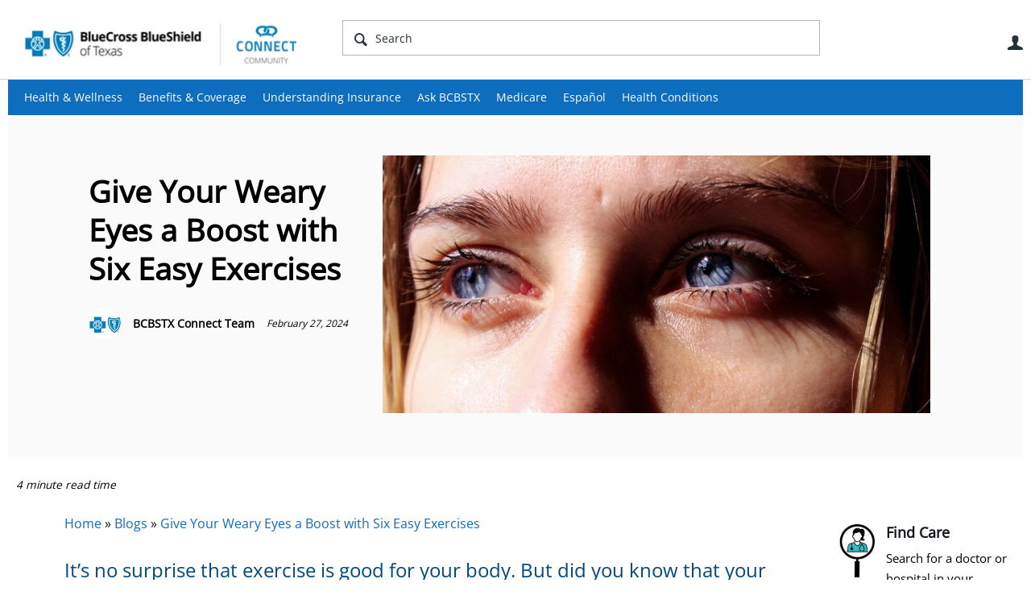

--- FILE ---
content_type: text/html; charset=utf-8
request_url: https://connect.bcbstx.com/health-and-wellness/b/weblog/posts/eye-exercises
body_size: 19738
content:
<!DOCTYPE html>
<html lang="en" class="direction-ltr" style="direction:ltr;" prefix="og: https://ogp.me/ns# article: https://ogp.me/ns/article#"><head><link rel="stylesheet" href="https://connect.bcbstx.com/cfs-filesystemfile/__key/system/h-0000000009f432dd-https-connectbcbstxcom-443-css/platform.less?_=638604822388271777" type="text/css" media="screen" /><script type ="text/javascript" src="https://connect.bcbstx.com/cfs-filesystemfile/__key/system/js/jquery.min.js?_=638604772664100401"></script><script type ="text/javascript" src="https://connect.bcbstx.com/cfs-filesystemfile/__key/system/js/telligent.glow.min.js?_=638604772664400389"></script><script type="text/javascript" src="https://connect.bcbstx.com/cfs-filesystemfile/__key/system/js/telligent.evolution.min.js?_=638604772664320389"></script><script type="text/javascript">
// <![CDATA[
try { jQuery.telligent.evolution.site.configure({baseUrl:'https://connect.bcbstx.com/',cookieSameSiteSetting:'Lax',loginReturnUrl:'/health-and-wellness/b/weblog/posts/eye-exercises',isLogout:false,enableGlobalForm:false,scheduledFileStatusUrl:'https://connect.bcbstx.com/callback.ashx?__type=Telligent.Evolution.Platform.Scripting.Plugins.ScheduledFileSupportPlugin%2C%20Telligent.Evolution.Platform',badgeablePanelCountUrl:'https://connect.bcbstx.com/callback.ashx?__type=Telligent.Evolution.CoreServices.Administration.Plugins.BadgeablePanelsServicePlugin%2C%20Telligent.Evolution.Platform',contentPeekUrl:'https://connect.bcbstx.com/callback.ashx?__type=Telligent.Evolution.CoreServices.Peek.Implementations.ContentPeekSupportPlugin%2C%20Telligent.Evolution.Platform',contextQueryString:'_pcurl=~%2Fhealth-and-wellness%2Fb%2Fweblog%2Fposts%2Feye-exercises',editorConfigVersionKey:'AAAAAApCG4I%3D-AAAAAAnwkyc%3D-637769228520000000-AAAAAApcVdI%3D',maxMediaWidth:0,mediaMaxHeight:0,defaultMediaWidth:320,defaultMediaHeight:240,directUploadContext:'8139cbf7-ab73-4cc3-ad02-6a9bcca2534e',directUploadUrl:'https://connect.bcbstx.com/api.ashx/v2/cfs/temporary.json?UploadContextId=8139cbf7-ab73-4cc3-ad02-6a9bcca2534e',alphaBlendUrl:'https://connect.bcbstx.com/cfs-filesystemfile/__key/system/images/alpha_5F00_blend.png?_=638604772653500420',blankUrl:'https://connect.bcbstx.com/cfs-filesystemfile/__key/system/images/blank.gif?_=638604772655950569',collapsedUrl:'https://connect.bcbstx.com/cfs-filesystemfile/__key/system/images/collapsed.gif?_=638604772657210535',hueBlendUrl:'https://connect.bcbstx.com/cfs-filesystemfile/__key/system/images/hue_5F00_blend.png?_=638604772659780537',blendUrl:'https://connect.bcbstx.com/cfs-filesystemfile/__key/system/images/blend.png?_=638604772655990410',ddlButtonUrl:'https://connect.bcbstx.com/cfs-filesystemfile/__key/system/images/ddl_5F00_button.gif?_=638604772657750520',expandedUrl:'https://connect.bcbstx.com/cfs-filesystemfile/__key/system/images/expanded.gif?_=638604772659340399',transparentUrl:'https://connect.bcbstx.com/cfs-filesystemfile/__key/system/images/transparent.png?_=638604772663500389',datePattern:{
	pattern: '<January,February,March,April,May,June,July,August,September,October,November,December> <1-31>, <0001-9999>',
    yearIndex: 2,
    monthIndex: 0,
    dayIndex: 1,
    hourIndex: -1,
    minuteIndex: -1,
    amPmIndex: -1,
    parseDateOnLoad: true
},timePattern:{
	pattern: '<1-12>:<00-59> <AM,PM>',
    yearIndex: -1,
    monthIndex: -1,
    dayIndex: -1,
    hourIndex: 0,
    minuteIndex: 1,
    amPmIndex: 2,
    parseDateOnLoad: true
},dateTimePattern:{
	pattern: '<January,February,March,April,May,June,July,August,September,October,November,December> <1-31>, <0001-9999> <1-12>:<00-59> <AM,PM>',
    yearIndex: 2,
    monthIndex: 0,
    dayIndex: 1,
    hourIndex: 3,
    minuteIndex: 4,
    amPmIndex: 5,
    parseDateOnLoad: true
},monthNames:['Jan','Feb','Mar','Apr','May','Jun','Jul','Aug','Sep','Oct','Nov','Dec'],dayNames:['Sun','Mon','Tue','Wed','Thu','Fri','Sat'],authorizationCookieName:'.te.csrf',accessingUserId:2101,accessingUserIsSystemAccount:true,accessingUserTemporary:false,accessingUserIsAuthenticated:false,restUiContext:"p\u0026post\u0026a3b17ab0af5f11dda3501fcf55d89593\u00262b3695e3dfd748f19973a404e5ce7399\u00260",versionKey:'638478339320000000',directionality:'ltr',editorLanguage:'en-US',autoLinkPattern:/((?:http|ftp|https):\/\/)([\w\-]{1,63}(?:\.[\w\-]{1,63}){0,127}(?:\([\w\-\.,@?!^=%&:/~\+#]{0,2046}\)|[\w\-\.,@?!^=%&:/~\+#]{0,2047}[\w\-@?^=%&:/~\+#]){0,2048})/i,defaultErrorMessage:'An error occurred.  Please try again or contact your administrator.',quoteText:'Quote',dateMinuteInFutureFormat:'in a few seconds',dateMinutesInFutureFormat:'in {0} minutes',dateHourInFutureFormat:'in over an hour',dateHoursInFutureFormat:'in {0} hours',dateDayInFutureFormat:'in {0} day',dateDaysInFutureFormat:'in {0} days',dateMonthInFutureFormat:'in {0} month',dateMonthsInFutureFormat:'in {0} months',dateYearInFutureFormat:'in over {0} year',dateYearsInFutureFormat:'in over {0} years',dateNowAgoFormat:'now',dateMinuteAgoFormat:'a few seconds ago',dateMinutesAgoFormat:'{0} minutes ago',dateHourAgoFormat:'{0} hour ago',dateHoursAgoFormat:'{0} hours ago',dateDayAgoFormat:'{0} day ago',dateDaysAgoFormat:'{0} days ago',dateMonthAgoFormat:'{0} month ago',dateMonthsAgoFormat:'{0} months ago',dateYearAgoFormat:'over {0} year ago',dateYearsAgoFormat:'over {0} years ago',previewZoomIn:'Zoom in',previewZoomOut:'Zoom out',previewClose:'Close',collapseExpandedItem:'Collapse',beforeUnloadMessageTip:'Progress will cancel if you leave.',pendingTip:'Progress will begin soon…',beforeUnloadMessageLabel:'Please wait…',clearText:'Clear',okText:'OK'});
jQuery.extend($.fn.evolutionUserFileTextBox.defaults,{removeText:'Remove',selectText:'Select/Upload...',noFileText:'No File Selected'});
jQuery.telligent.evolution.validation.registerExtensions({password:'Password contains invalid chars ...',passwordRegex:'^.*$',email:'Your email address is invalid.',emailRegex:'^[!$\u0026*\\-=^`|~#%\u0027\\.\"+/?_{}\\\\a-zA-Z0-9 ]+@[\\-\\.a-zA-Z0-9]+(?:\\.[a-zA-Z0-9]+)+$',username:'Your sign in name does not meet the requirements for this site.',usernameRegex:'^[a-zA-Z0-9_\\- @\\.\\\\]+$',emails:'One or more emails is invalid',url:'URL not in correct format',urlRegex:'^(?:(?:http|https|mailto|ftp|mms):|/|#|~/|data:image/(?:png|gif|jpe?g);base64,)',required:'This field is required.',date:'Please enter a valid date.',dateISO:'Please enter a valid date (ISO).',number:'Please enter a valid number.',digits:'Please enter only digits.',equalTo:'Please enter the same value again.',pattern:'Please enter valid value.',emailexists:'This email address is already in use.',groupnameexists:'This name is already in use.',mailinglistnameexists:'This name is already in use.',usernameexists:'This name is already in use.',wikipageexists:'This name is already in use.',maxlength:'Please enter no more than {0} characters.',minlength:'Please enter at least {0} characters.',rangelength:'Please enter a value between {0} and {1} characters long.',range:'Please enter a value between {0} and {1}.',max:'Please enter a value less than or equal to {0}.',min:'Please enter a value greater than or equal to {0}.',step:'Please enter a value that is a multiple of {0}.'});
jQuery.extend(jQuery.fn.evolutionLike.defaults,{likeText:'Like',unlikeText:'Unlike',modalTitleText:'People who like this',modalShowMoreText:'Show More',whoLikesOtherText:'\u003ca href=\"{user_profile_url}\" class=\"internal-link view-user-profile\"\u003e{user_display_name}\u003c/a\u003e likes this',whoLikesOtherTwoText:'\u003ca href=\"{user_profile_url}\" class=\"internal-link view-user-profile\"\u003e{user_display_name}\u003c/a\u003e and \u003cspan class=\"who-likes\"\u003e1 other\u003c/span\u003e like this',whoLikesOtherMultipleText:'\u003ca href=\"{user_profile_url}\" class=\"internal-link view-user-profile\"\u003e{user_display_name}\u003c/a\u003e and \u003cspan class=\"who-likes\"\u003e{count} others\u003c/span\u003e like this',whoLikesAccessingText:'You like this',whoLikesAccessingTwoText:'You and \u003cspan class=\"who-likes\"\u003e1 other\u003c/span\u003e like this',whoLikesAccessingMultipleText:'You and \u003cspan class=\"who-likes\"\u003e{count} others\u003c/span\u003e like this'});
jQuery.extend(jQuery.fn.evolutionInlineTagEditor.defaults,{editButtonText:'Edit tags',selectTagsText:'Select tags',saveTagsText:'Save',cancelText:'Cancel'});
jQuery.extend(jQuery.fn.evolutionStarRating.defaults,{titles:['Terrible','Poor','Fair','Average','Good','Excellent'],ratingMessageFormat:'Average rating: {rating} out of {max_rating} with {count} ratings.'});
jQuery.extend(jQuery.fn.evolutionModerate.defaults,{moderateLinkText:'moderate',reportLinkText:'Report as abusive',reportedLinkText:'Reported as abusive',reportedNotificationMessageText:'{NAME}\u0027s post has been reported. \u003cstrong\u003eThank you for your feedback.\u003c/strong\u003e'});
jQuery.extend(jQuery.fn.evolutionBookmark.defaults,{deleteBookmarkText:'Unbookmark {content_type_name}',addBookmarkText:'Bookmark this {content_type_name}',processingText:'...'});
jQuery.extend($.fn.evolutionCodeEditor.defaults,{editorUrl:'/cfs-file/__key/system/ace/ace.js'});
jQuery.extend(jQuery.telligent.evolution.ui.components.forumvotes.defaults,{modalTitleTextThread:'People who had this question',modalTitleTextReply:'People helped by this answer',noVotesText:'No Votes',modalShowMoreText:'More'});
jQuery.extend(jQuery.telligent.evolution.ui.components.forumqualityvotes.defaults,{modalTitleText:'People who voted on this thread',tipTextThread:'View Voters',noVotesText:'No Votes',upVoteText:'Vote Up',downVoteText:'Vote Down',logintext:'Login to vote on this thread',modalShowMoreText:'More'});
jQuery.extend(jQuery.fn.evolutionFeature.defaults,{editFeatureText:'Edit Feature',addFeatureText:'Feature ',processingText:'...'});
jQuery.extend(jQuery.fn.evolutionPager.defaults,{previousLabel:'Go to previous page',nextLabel:'Go to next page',firstLabel:'Go to first page',lastLabel:'Go to last page',individualPageLabel:'Go to page {0}'});
jQuery.telligent.evolution.systemNotifications.configure({explicitPanelUrl:'#_cptype=panel\u0026_cpcontexttype=Explicit\u0026_cppanelid=994a7020-02f3-4fc2-ba7d-be3f0febf9f9\u0026viewnotification=1',notificationText:'System Notification',reviewText:'Click to review and resolve.',andMoreText:' (plus {0} more)'});
} catch(e) { };
// ]]>
</script><meta property="og:image" content="~/cfs-file/__key/pluginfiles/BCBS-OpenGraph-OpenGraphPlugin-defaultImage/connect_5F00_logo.png" /><script type="text/javascript">jQuery(function($) {
	$.telligent.evolution.messaging.subscribe('userActionFollowToggle', function(data) {
		var e = $(data.target);
		var userId = e.data('userid'), accessingUserId = e.data('accessinguserid'), v = e.data('follow');
		e.html('...');
		if (v) {
			$.telligent.evolution.post({
				url: $.telligent.evolution.site.getBaseUrl() + 'api.ashx/v2/users/{FollowerId}/following.json',
				data: { FollowerId: accessingUserId, FollowingId: userId },
				dataType: 'json',
				success: function(response) { e.html('Unfollow').data('follow', false); },
				error: function(response) {  e.html('Follow').data('follow', true); }
			});
		} else {
			$.telligent.evolution.del({
				url: $.telligent.evolution.site.getBaseUrl() + 'api.ashx/v2/users/{FollowerId}/following/{FollowingId}.json',
				data: { FollowerId: accessingUserId, FollowingId: userId },
				dataType: 'json',
				success: function(response) { e.html('Follow').data('follow', true); },
				error: function(response) {  e.html('Unfollow').data('follow', false); }
			});
		}
	});
});</script><script type="text/javascript">jQuery(function($) {
	$.telligent.evolution.messaging.subscribe('userActionFriendshipToggle', function(data) {
		var e = $(data.target);
		var userId = e.data('userid'), accessingUserId = e.data('accessinguserid'), v = parseInt(e.data('friendship'));
		var t = e.html();
		e.html('...');
		if (v == 0) {
				e.html(t);
				$.glowModal('/user/requestfriend?UserId=' + userId + '', {width:670,height:390});
		} else if (v == 3) {
				$.telligent.evolution.post({
					url: $.telligent.evolution.site.getBaseUrl() + 'api.ashx/v2/users/{RequestorId}/friends.json',
					data: { RequestorId: accessingUserId, RequesteeId: userId, RequestMessage: ' '},
					dataType: 'json',
					success: function(response) { window.location = window.location; },
					error: function(response) {  e.html(t); }
				});
		} else if (v == 1 || v == 2 || v == 4) {
			if (v == 4 || (v == 1 && window.confirm('Are you sure you want to cancel this friendship request?')) || (v == 2 && window.confirm('Are you sure you want to unfriend this person?'))) {
				$.telligent.evolution.del({
					url: $.telligent.evolution.site.getBaseUrl() + 'api.ashx/v2/users/{RequestorId}/friends/{RequesteeId}.json',
					data: { RequestorId: accessingUserId, RequesteeId: userId },
					dataType: 'json',
					success: function(response) { window.location = window.location; },
					error: function(response) {  e.html(t); }
				});
			} else { e.html(t); }
		}
	});
});</script><script type="text/javascript">
(function($){
$.extend($.fn.evolutionUpDownVoting.defaults,{voteDownMessage:'Vote against this idea',voteUpMessage:'Vote for this idea',loginMessage:'Sign in to vote on ideas',noPermissionMessage:'You do not have permission to vote for this idea',notGroupMemberMessage:'Join this group to vote on this idea',deleteMessage:'Remove your vote for this idea',readOnlyMessage: 'Voting on this idea has been disabled',switchToDownVoteMessage: 'Vote against this idea instead of for it',switchToUpVoteMessage: 'Vote for this idea instead of against it',voteDownAgainMessage:'Vote against this idea again',voteUpAgainMessage:'Vote for this idea again',removeDownVoteMesage:'Remove a vote against this idea',removeUpVoteMessage:'Remove a vote for this idea',viewVotesMessage:'View votes' });}(jQuery));
</script>
<script type="text/javascript">(function($){ $.telligent.evolution.media.defaults.endpoint = 'https://connect.bcbstx.com/callback.ashx?__type=Telligent.Evolution.Api.Plugins.Endpoints.FileViewerEndpoint%2C%20Telligent.Evolution.Platform'; }(jQuery));</script><script type="text/javascript">(function($){ $.telligent.evolution.preview.defaults.endpoint = 'https://connect.bcbstx.com/callback.ashx?__type=Telligent.Evolution.Api.Plugins.Endpoints.WebPreviewEndpoint%2C%20Telligent.Evolution.Platform'; }(jQuery));</script><script type="text/javascript">(function($){ $.fn.evolutionComposer.plugins.mentions.defaults.mentionablesEndpoint = 'https://connect.bcbstx.com/callback.ashx?__type=Telligent.Evolution.Api.Plugins.Endpoints.MentionablesEndpoint%2C%20Telligent.Evolution.Platform'; }(jQuery));</script><script type="text/javascript">(function($){ $.telligent.evolution.language.defaults.dateEndpoint = 'https://connect.bcbstx.com/callback.ashx?__type=Telligent.Evolution.Api.Plugins.Endpoints.DateFormattingEndpoint%2C%20Telligent.Evolution.Platform'; }(jQuery));</script><script type="text/javascript">(function($){ $.fn.evolutionUserFileTextBox.defaults.endpoint = 'https://connect.bcbstx.com/callback.ashx?__type=Telligent.Evolution.Api.Plugins.Endpoints.UserFileTextBoxEndpoint%2C%20Telligent.Evolution.Platform'; }(jQuery));</script><script type="text/javascript">
if (window === window.top) {
	jQuery(function(j){
		var redirected = false;
		var ensureLoggedIn = function(){
			if (!redirected) {
				var hashData = jQuery.telligent.evolution.url.hashData();
				if (hashData._cptype){
					redirected = true;
					window.location = jQuery.telligent.evolution.url.modify({
						url:'/login?ReturnUrl=%2Fhealth-and-wellness%2Fb%2Fweblog%2Fposts%2Feye-exercises',
						query: {
							ReturnUrl:window.location+''
						},
						hash: ''
					});
				}
			}
		};
		jQuery(window).on('hashchange', function(){
			ensureLoggedIn();
		});
		ensureLoggedIn()
	});
}
</script><title>Give Your Weary Eyes a Boost with Six Easy Exercises - Connect Community - BCBSTX</title>
<meta key="og:site_name" content="Connect Community - BCBSTX" />
<meta name="GENERATOR" content="Telligent Community 12" />
<meta name="keywords" content="digital eye strain, eye health, digital eye strain relief, eye strain, computer vision syndrome, eye fatigue, eye exercises, strained eyes, 20 20 20 rule," />
<meta name="description" content="It&rsquo;s no surprise that exercise is good for your body. But did you know that your eyes can also benefit from a healthy workout? No special gear needed.
How Can Eye Exercises Help?
Exercising eye muscles doesn&rsquo;t mean you can skip glass..." />
<meta property="og:type" content="article" />
<meta property="og:image" content="https://connect.bcbstx.com/cfs-file/__key/communityserver-blogs-components-weblogfiles/00-00-00-00-02/eye_2D00_exercises.jpg" />
<meta property="og:url" content="https://connect.bcbstx.com/health-and-wellness/b/weblog/posts/eye-exercises" />
<meta property="og:description" content="It&rsquo;s no surprise that exercise is good for your body. But did you know that your eyes can also benefit from a healthy workout? No special&nbsp;gear needed.
How Can Eye Exercises Help?
Exercising eye muscles doesn&rsquo;t mean you can skip glass..." />
<meta property="og:title" content="Give Your Weary Eyes a Boost with Six Easy Exercises | Blue Cross Blue Shield of Texas" /><link type="text/css" rel="stylesheet" href="https://connect.bcbstx.com/cfs-filesystemfile/__key/uifiles/h-0000000009f432dc-3fc3f82483d14ec485ef92e206116d49-s-00000000000000000000000000000000-0-theme_5F00_000-theme-f-1-638926838581930000-https-connectbcbstxcom-443/screen.less?_=638926838695347851" /><link type="text/css" rel="stylesheet" href="https://connect.bcbstx.com/cfs-filesystemfile/__key/uifiles/h-0000000009f432dc-3fc3f82483d14ec485ef92e206116d49-s-00000000000000000000000000000000-0-theme_5F00_000-theme-f-1-638926838581930000-https-connectbcbstxcom-443/print.css?_=638926838711637791" media="print" /><link type="text/css" rel="stylesheet" href="https://connect.bcbstx.com/cfs-filesystemfile/__key/uifiles/h-0000000009f432dc-3fc3f82483d14ec485ef92e206116d49-s-00000000000000000000000000000000-0-theme_5F00_000-theme-f-1-638926838581930000-https-connectbcbstxcom-443/handheld.less?_=638926838652257840" media="only screen and (max-width: 670px)" /><link type="text/css" rel="stylesheet" href="https://connect.bcbstx.com/cfs-filesystemfile/__key/uifiles/h-0000000009f432dc-3fc3f82483d14ec485ef92e206116d49-s-00000000000000000000000000000000-0-theme_5F00_000-theme-f-1-638926838581930000-https-connectbcbstxcom-443/tablet.less?_=638926838716017804" media="only screen and (min-device-width: 671px) and (max-device-width: 1024px) and (orientation: landscape), only screen and (min-device-width: 671px) and (max-device-width: 1024px) and (orientation: portrait)" /><meta name="viewport" content="width=device-width, user-scalable=yes, initial-scale=1, maximum-scale=2" />

	<link rel="icon" type="image/png" href="https://connect.bcbstx.com/cfs-file/__key/themefiles/tc-s-3fc3f82483d14ec485ef92e206116d49-00000000000000000000000000000000-favicon/bcbstx_5F00_connect_5F00_152x152.jpg">
	<link rel="apple-touch-icon" href="https://connect.bcbstx.com/cfs-file/__key/themefiles/tc-s-3fc3f82483d14ec485ef92e206116d49-00000000000000000000000000000000-favicon/bcbstx_5F00_connect_5F00_152x152.jpg">
<link type="text/css" rel="stylesheet" href="https://connect.bcbstx.com/cfs-filesystemfile/__key/uifiles/h-0000000009f432dc-3fc3f82483d14ec485ef92e206116d49-s-00000000000000000000000000000000-0-theme_5F00_000-theme-f-1-638926838581930000-https-connectbcbstxcom-443/cssoverrides.css?_=638926838696617892" /><link type="text/css" rel="stylesheet" href="https://connect.bcbstx.com/cfs-filesystemfile/__key/uifiles/h-0000000009f432dc-3fc3f82483d14ec485ef92e206116d49-s-00000000000000000000000000000000-0-theme_5F00_000-theme-f-1-638926838581930000-https-connectbcbstxcom-443/analyticswidget.css?_=638926838698717857" /><link type="text/css" rel="stylesheet" href="https://connect.bcbstx.com/cfs-filesystemfile/__key/uifiles/h-0000000009f432dc-3fc3f82483d14ec485ef92e206116d49-s-00000000000000000000000000000000-0-theme_5F00_000-theme-f-1-638926838581930000-https-connectbcbstxcom-443/recipe.css?_=638926838697777897" /><link type="text/css" rel="stylesheet" href="https://connect.bcbstx.com/cfs-filesystemfile/__key/uifiles/h-0000000009f432dc-3fc3f82483d14ec485ef92e206116d49-s-00000000000000000000000000000000-0-theme_5F00_000-theme-f-1-638926838581930000-https-connectbcbstxcom-443/bcbs_5F00_handheld.css?_=638926838700127811" /><link type="text/css" rel="stylesheet" href="https://connect.bcbstx.com/cfs-filesystemfile/__key/uifiles/h-0000000009f432dc-3fc3f82483d14ec485ef92e206116d49-s-00000000000000000000000000000000-0-theme_5F00_000-theme-f-1-638926838581930000-https-connectbcbstxcom-443/ideas_2D00_handheld.css?_=638926838700737839" /><link type="text/css" rel="stylesheet" href="https://connect.bcbstx.com/cfs-filesystemfile/__key/uifiles/h-0000000009f432dc-3fc3f82483d14ec485ef92e206116d49-s-00000000000000000000000000000000-0-theme_5F00_000-theme-f-1-638926838581930000-https-connectbcbstxcom-443/ideas.css?_=638926838703197837" /><link type="text/css" rel="stylesheet" href="https://connect.bcbstx.com/cfs-filesystemfile/__key/uifiles/h-0000000009f432dc-3fc3f82483d14ec485ef92e206116d49-s-00000000000000000000000000000000-0-theme_5F00_000-theme-f-1-638926838581930000-https-connectbcbstxcom-443/bcbstx_5F00_connect_5F00_2017.css?_=638926838704457840" /><link type="text/css" rel="stylesheet" href="https://connect.bcbstx.com/cfs-filesystemfile/__key/uifiles/h-0000000009f432dc-3fc3f82483d14ec485ef92e206116d49-s-00000000000000000000000000000000-0-theme_5F00_000-theme-f-1-638926838581930000-https-connectbcbstxcom-443/bcbs11.less?_=638926838705687842" /><link type="text/css" rel="stylesheet" href="https://connect.bcbstx.com/cfs-filesystemfile/__key/uifiles/h-0000000009f432dc-3fc3f82483d14ec485ef92e206116d49-s-00000000000000000000000000000000-0-theme_5F00_000-theme-f-1-638926838581930000-https-connectbcbstxcom-443/2019_5F00_bcbs.css?_=638926838706927808" />
<script type="text/javascript" src="https://connect.bcbstx.com/cfs-filesystemfile/__key/themefiles/f-s-3fc3f82483d14ec485ef92e206116d49-jsfiles/theme.js?_=638926838614467820"></script>
<script type="text/javascript">
jQuery(function(j){
	j.telligent.evolution.theme.social.register({
		dockedSidebars:  true ,
		adaptiveHeaders:  true ,
		adaptiveHeadersMinWidth: 670
	})
});
</script><script type="text/javascript" src="https://connect.bcbstx.com/cfs-filesystemfile/__key/themefiles/f-s-3fc3f82483d14ec485ef92e206116d49-jsfiles/analytics.js?_=638926838614707806"></script>
<script type="text/javascript" src="https://ws.sharethis.com/button/buttons.js"></script>
<script type="text/javascript">stLight.options({publisher: "a59a0a84-cb5c-42cf-b8f0-abf425533cda", doNotHash: false, doNotCopy: false, hashAddressBar: false});</script>
<script src="//nexus.ensighten.com/hcsc/Bootstrap.js" type="text/javascript"></script>
<script src="//assets.adobedtm.com/launch-ENc25945a77fef4a0e9a68ba738fe000a7.min.js" async></script>
<script async src="https://siteimproveanalytics.com/js/siteanalyze_6282382.js"></script>
<meta name="google-site-verification" content="q9vT8B9KBDAL0qP6mQdmHuiVjAa2h9mwtJRXgyhE37c" />
<meta name="google-site-verification" content="Vv7NRuy1gxXnseRO-DPe5vHks3NlqKCp7FAZos8Dqbk" />
<link rel="stylesheet" href="https://use.fontawesome.com/releases/v5.8.2/css/all.css">
<meta name="facebook-domain-verification" content="abnv79nc2t3xjqf67vt1042a2l26u9" />
<!-- Facebook Pixel Code -->
<script>
!function(f,b,e,v,n,t,s)
{if(f.fbq)return;n=f.fbq=function(){n.callMethod?
n.callMethod.apply(n,arguments):n.queue.push(arguments)};
if(!f._fbq)f._fbq=n;n.push=n;n.loaded=!0;n.version='2.0';
n.queue=[];t=b.createElement(e);t.async=!0;
t.src=v;s=b.getElementsByTagName(e)[0];
s.parentNode.insertBefore(t,s)}(window,document,'script',
'https://connect.facebook.net/en_US/fbevents.js');
fbq('init', '152762562048811'); 
fbq('track', 'PageView');
</script>
<noscript>
<img height="1" width="1" 
src="https://www.facebook.com/tr?id=152762562048811&ev=PageView
&noscript=1"/>
</noscript>
<!-- End Facebook Pixel Code -->
<!-- Facebook Pixel Code -->
<script>
!function(f,b,e,v,n,t,s)
{if(f.fbq)return;n=f.fbq=function(){n.callMethod?
n.callMethod.apply(n,arguments):n.queue.push(arguments)};
if(!f._fbq)f._fbq=n;n.push=n;n.loaded=!0;n.version='2.0';
n.queue=[];t=b.createElement(e);t.async=!0;
t.src=v;s=b.getElementsByTagName(e)[0];
s.parentNode.insertBefore(t,s)}(window,document,'script',
'https://connect.facebook.net/en_US/fbevents.js');
fbq('init', '141952486481812'); 
fbq('track', 'PageView');
</script>
<noscript>
<img height="1" width="1" 
src="https://www.facebook.com/tr?id=141952486481812&ev=PageView
&noscript=1"/>
</noscript>
<!-- End Facebook Pixel Code --><link rel="stylesheet" href="https://connect.bcbstx.com/cfs-filesystemfile/__key/uifiles/h-0000000009f432dc-3fc3f82483d14ec485ef92e206116d49-b-2b3695e3dfd748f19973a404e5ce7399-0-header_5F00_0010-83-f-3-638604833916830000-https-connectbcbstxcom-443/style.less?_=638604844930296131"  />
<link rel="stylesheet" href="https://connect.bcbstx.com/cfs-filesystemfile/__key/uifiles/h-0000000009f432dc-3fc3f82483d14ec485ef92e206116d49-b-2b3695e3dfd748f19973a404e5ce7399-0-header_5F00_0010-86-f-3-638604824987130000-https-connectbcbstxcom-443/style.less?_=638604844930646126"  />
<link rel="stylesheet" href="https://connect.bcbstx.com/utility/scripted-file.ashx?_fid=86&_wid=header-86&_ct=header_0010&_ctt=a3b17ab0af5f11dda3501fcf55d89593&_ctc=2b3695e3dfd748f19973a404e5ce7399&_ctn=3fc3f82483d14ec485ef92e206116d49&_ctd=0&_ep=0&_rt=Web&_cft=Other&_cf=style.vm&_pcurl=~%2Fhealth-and-wellness%2Fb%2Fweblog%2Fposts%2Feye-exercises"  />
<link rel="stylesheet" href="https://connect.bcbstx.com/cfs-filesystemfile/__key/uifiles/h-0000000009f432dc-3fc3f82483d14ec485ef92e206116d49-b-2b3695e3dfd748f19973a404e5ce7399-0-ppost_5F00_0000-6982-f-3-639014160147370000-https-connectbcbstxcom-443/style.less?_=639014160194017720"  />
<link rel="stylesheet" href="https://connect.bcbstx.com/cfs-filesystemfile/__key/uifiles/h-0000000009f432dc-3fc3f82483d14ec485ef92e206116d49-b-2b3695e3dfd748f19973a404e5ce7399-0-ppost_5F00_0000-6804-f-3-639014160147370000-https-connectbcbstxcom-443/style.less?_=639014160194947731"  />
<link rel="stylesheet" href="https://connect.bcbstx.com/cfs-filesystemfile/__key/uifiles/h-0000000009f432dc-3fc3f82483d14ec485ef92e206116d49-b-2b3695e3dfd748f19973a404e5ce7399-0-ppost_5F00_0000-6803-f-3-639014160147370000-https-connectbcbstxcom-443/style.less?_=639014160195257738"  />
<link rel="stylesheet" href="https://connect.bcbstx.com/cfs-filesystemfile/__key/uifiles/h-0000000009f432dc-3fc3f82483d14ec485ef92e206116d49-b-2b3695e3dfd748f19973a404e5ce7399-0-ppost_5F00_0000-6802-f-3-639014160147370000-https-connectbcbstxcom-443/style.less?_=639014160195547724"  />
<link rel="stylesheet" href="https://connect.bcbstx.com/cfs-filesystemfile/__key/uifiles/h-0000000009f432dc-3fc3f82483d14ec485ef92e206116d49-b-2b3695e3dfd748f19973a404e5ce7399-0-footer_5F00_0010-84-f-3-638604824987130000-https-connectbcbstxcom-443/style.less?_=638604844929736131"  /><link rel="pingback" href="https://connect.bcbstx.com/health-and-wellness/b/weblog/pingback" /><link rel="alternate" type="application/rss+xml" title="Blogs (RSS 2.0)" href="https://connect.bcbstx.com/health-and-wellness/b/weblog/rss"  /><link rel="alternate" type="application/atom+xml" title="Blogs  (Atom 1.0)" href="https://connect.bcbstx.com/health-and-wellness/b/weblog/atom"  /><link rel="alternate" type="application/rss+xml" title="Blogs - All Comments (RSS 2.0)" href="https://connect.bcbstx.com/health-and-wellness/b/weblog/rsscomments"  /><link rel="alternate" type="application/rss+xml" title="Blogs - Comments for this post (RSS 2.0)" href="https://connect.bcbstx.com/health-and-wellness/b/weblog/rsscomments?WeblogPostID=1196"  /><link rel="EditURI" type="application/rsd+xml" title="RSD" href="https://connect.bcbstx.com/health-and-wellness/b/weblog/rsd" /><link rel="wlwmanifest" type="application/wlwmanifest+xml" title="WLWManifest" href="https://connect.bcbstx.com/health-and-wellness/b/weblog/wlwmanifest" /></head><body spellcheck="true">


<div class="single-column header-fragments evolution-reflow-container" data-related="_h_page" id="_h_singlecolumn" style = "display:none"></div><div class="header-fragments evolution-reflow-container" data-related="_h_singlecolumn" id="_h_page"  data-reflow-width="570"><div class="layout">
<div class="layout-header"></div>
<div class="layout-content header-top-content" id="_h_layout"><div class="layout-region header" id="_h_header">
<div class="layout-region-inner header"><div class="content-fragment site-banner no-wrapper responsive-1 	all
" id="header-83" data-reflow="_h_header,_h_singlecolumn,1,0,0">
<div class="content-fragment-content">







	


	
<style>
.header-fragments .layout .header-top-content .layout-region.header {
	background-color: #FAFAFA;
}

.banner.site fieldset ul.field-list li.field-item .field-item-input input {
	background-color: #FFFFFF;
}


.header-fragments .header-top-content .layout-region.header .banner.site .navigation-list ul a,
.header-fragments .header-top-content .layout-region.header .banner.site .navigation-list ul a.active,
.header-fragments .header-top-content .layout-region.header .banner.site fieldset ul li .field-item-input input,
.header-fragments .header-top-content .layout-region.header .banner.site fieldset ul li .field-item-input input.active,
.header-fragments .header-top-content .layout-region.header .banner.site fieldset ul.field-list li.field-item .field-item-input:after,
.header-fragments .header-top-content .layout-region.header .banner.site fieldset ul.field-list li.field-item .field-item-input input.active,
.header-fragments .header-top-content .layout-region.header .content-fragment.navigation-custom .navigation-list[data-direction='horizontal'] a {
	color: #263238;
}
.header-fragments .header-top-content .layout-region.header .banner.site fieldset ul.field-list li.field-item .field-item-input input::placeholder {
	color: #263238;
}
.header-fragments .header-top-content .layout-region.header .banner.site fieldset ul.field-list li.field-item .field-item-input input:-ms-input-placeholder {
	color: #263238;
}
.header-fragments .header-top-content .layout-region.header .banner.site fieldset ul.field-list li.field-item .field-item-input input::-ms-input-placeholder {
	color: #263238;
}

.header-fragments:hover .header-top-content .layout-region.header .banner.site .navigation-list ul a,
.header-fragments:hover .header-top-content .layout-region.header .banner.site .navigation-list ul a.active,
.header-fragments .header-top-content .layout-region.header .banner.site .navigation-list ul a.active,
.header-fragments:hover .header-top-content .layout-region.header .banner.site fieldset ul li .field-item-input input,
.header-fragments:hover .header-top-content .layout-region.header .banner.site fieldset ul li .field-item-input input.active,
.header-fragments:hover .header-top-content .layout-region.header .banner.site fieldset ul.field-list li.field-item .field-item-input:after,
.header-fragments:hover .header-top-content .layout-region.header .banner.site fieldset ul.field-list li.field-item .field-item-input input.active,
.header-fragments .header-top-content .layout-region.header .content-fragment.navigation-custom .navigation-list[data-direction='horizontal'] a.subnav-open,
.header-fragments .header-top-content .layout-region.header .content-fragment.navigation-custom .navigation-list[data-direction='horizontal'] a.links-expanded,
.header-fragments:hover .header-top-content .layout-region.header .content-fragment.navigation-custom .navigation-list[data-direction='horizontal'] a {
	color: #263238;
}
.header-fragments:hover .header-top-content .layout-region.header .banner.site fieldset ul.field-list li.field-item .field-item-input input::placeholder {
	color: #263238;
}
.header-fragments:hover .header-top-content .layout-region.header .banner.site fieldset ul.field-list li.field-item .field-item-input input:-ms-input-placeholder {
	color: #263238;
}
.header-fragments:hover .header-top-content .layout-region.header .banner.site fieldset ul.field-list li.field-item .field-item-input input::-ms-input-placeholder {
	color: #263238;
}
.header-fragments .header-top-content .layout-region.header .content-fragment.navigation-custom .navigation-list[data-direction='horizontal'] a.selected:after {
	background-color: #263238;
}



	.banner.site.with-site-navigation fieldset.search {
		border-left: 1px solid #CFD8DC;
		border-right: 1px solid #CFD8DC;
	}
	.header-fragments .layout .header-top-content .layout-region.header {
		border-bottom: 1px solid #CFD8DC;
	}

.single-column .banner.site {
	background-color: #FAFAFA;
}
.single-column .banner.site > .navigation-list.handheld ul a,
.single-column .banner.site .container.handheld .user-links ul a {
	color: #263238;
}
.single-column .banner.site > .navigation-list.handheld ul a.active,
.single-column .banner.site .container.handheld .user-links ul a.active {
	color: #263238;
}
	.single-column .content-fragment.site-banner  {
		border-bottom: 1px solid #CFD8DC;
	}
</style>

<div class="banner site  all  " id="header-83_banner">
			<div class="avatar">
																		<a href="https://connect.bcbstx.com/" title="Home"  class="ui-tip" >
					<img src="https://connect.bcbstx.com/cfs-filesystemfile/__key/communityserver-components-imagefileviewer/widgetcontainerfiles-3fc3f82483d14ec485ef92e206116d49-s-AAAAAAAAAAAAAAAAAAAAAA-header-header-oB59Mh4ccEytoiZJHHH_2D00_bA-logo/bcbstx_2D00_connect_2D00_logo_2D00_2023.jpg_2D00_380x88.jpg?_=638660061890239655" border="0px" alt="Connect Community - BCBSTX" />
				</a>
					</div>

					<div class="name hidden">Connect Community - BCBSTX</div>
		
						<form><fieldset class="search" id="header-83_searchFields">
			<ul class="field-list">
				<li class="field-item">
					<span class="field-item-description hidden">
						<label>Search</label>
					</span>
					<span class="field-item-input">
						<input autocomplete="off" type="search" placeholder="Search" aria-label="Search" id="header-83_Search" value=""  />
					</span>
				</li>
			</ul>
		</fieldset></form>
								<div class="navigation-list user-links" id="header-83_bannerLinks">
					<ul>
																																																										<li class="navigation-list-item">
								<a href="/login?ReturnUrl=%2Fhealth-and-wellness%2Fb%2Fweblog%2Fposts%2Feye-exercises" class="internal-link user with-icon ui-tip" title="Join or sign in">User</a>
							</li>
																																																																						</ul>
				</div>
						<div class="navigation-list handheld">
			<ul>
				<li class="navigation-list-item">
					<a href="#" class="site" id="header-83_handheldSiteLinksLink"  style="visibility: hidden;">Site</a>
				</li>
				<li class="navigation-list-item">
					<a href="#" class="search" id="header-83_handheldSearchFieldsLink">Search</a>
				</li>
				<li class="navigation-list-item">
																		<a href="/login?ReturnUrl=%2Fhealth-and-wellness%2Fb%2Fweblog%2Fposts%2Feye-exercises" class="user">User</a>
															</li>
			</ul>
		</div>
		<div class="container handheld">
			<fieldset class="search" style="display:none" id="header-83_handheldSearchFields"></fieldset>
			<div class="user-links" style="display:none" id="header-83_handheldBannerLinks"></div>
		</div>
	</div>

</div>
<div class="content-fragment-footer"></div>
</div>
</div>
</div>
<div class="layout-region content" id="_h_content">
<div class="layout-region-inner content"><div class="content-fragment navigation-custom no-wrapper responsive-1 " id="header-86" data-reflow="_h_content,_h_singlecolumn,1,1,1">
<div class="content-fragment-content">




	


			<div class="ui-links navigation-list links"
			id="header-86_container"
			data-minlinks="0"
			data-direction="horizontal"
			data-maxlinks="7">
			<ul class="navigation-list">
						<li class="navigation-list-item">
					<a href="https://connect.bcbstx.com/tags/health%2band%2bwellness" >Health & Wellness</a>
																		<ul class="children" style="display:none">
																			<li>
								<a href="https://connect.bcbstx.com/tags/health%2bconditions%2band%2bprevention" >Health Conditions & Prevention</a>
							</li>
																			<li>
								<a href="https://connect.bcbstx.com/tags/healthy%2bliving" >Healthy Living </a>
							</li>
																			<li>
								<a href="https://connect.bcbstx.com/tags/healthy%2bmind" >Healthy Mind</a>
							</li>
																			<li>
								<a href="https://connect.bcbstx.com/nutrition/w/recipe-book" >Recipe Book</a>
							</li>
													</ul>
											
				</li>
						<li class="navigation-list-item">
					<a href="https://connect.bcbstx.com/tags/benefits%2band%2bcoverage" >Benefits & Coverage</a>
																		<ul class="children" style="display:none">
																			<li>
								<a href="https://connect.bcbstx.com/tags/employer%2bcoverage" >Employer Coverage</a>
							</li>
																			<li>
								<a href="https://connect.bcbstx.com/tags/individual%2band%2bfamily%2bcoverage" >Individual & Family Coverage</a>
							</li>
																			<li>
								<a href="https://connect.bcbstx.com/tags/health%2binsurance%2btools" >Health Insurance Tools</a>
							</li>
																			<li>
								<a href="https://connect.bcbstx.com/p/health-care-coverage-help" >Health Care Coverage 1-on-1 Videos</a>
							</li>
													</ul>
											
				</li>
						<li class="navigation-list-item">
					<a href="https://connect.bcbstx.com/tags/understanding%2bInsurance" >Understanding Insurance</a>
																		<ul class="children" style="display:none">
																			<li>
								<a href="https://connect.bcbstx.com/tags/Insurance%2bbasics" >Insurance Basics</a>
							</li>
																			<li>
								<a href="https://connect.bcbstx.com/tags/How%2bhealth%2bInsurance%2bworks" >How Health Insurance Works</a>
							</li>
																			<li>
								<a href="https://connect.bcbstx.com/tags/importance%2bof%2bhealth%2bInsurance" >Importance of Health Insurance</a>
							</li>
																			<li>
								<a href="https://connect.bcbstx.com/tags/Getting%2bHealth%2bInsurance" >Getting Health Insurance</a>
							</li>
													</ul>
											
				</li>
						<li class="navigation-list-item">
					<a href="https://connect.bcbstx.com/ask-bcbstx/w/frequently-asked-questions" >Ask BCBSTX</a>
																		<ul class="children" style="display:none">
																			<li>
								<a href="https://connect.bcbstx.com/ask-bcbstx/w/frequently-asked-questions" >FAQs</a>
							</li>
																			<li>
								<a href="https://connect.bcbstx.com/ask-bcbstx/f/questions-and-answers" >Ask a Question</a>
							</li>
																			<li>
								<a href="https://connect.bcbstx.com/p/privatemessageus" >Send Private Message</a>
							</li>
																			<li>
								<a href="https://www.bcbstx.com/" >Visit BCBSTX.com</a>
							</li>
													</ul>
											
				</li>
						<li class="navigation-list-item">
					<a href="https://connect.bcbstx.com/medicare/" >Medicare</a>
																		<ul class="children" style="display:none">
																			<li>
								<a href="https://connect.bcbstx.com/medicare/tags/Medicare+Health+and+Wellness" >Health and Wellness</a>
							</li>
																			<li>
								<a href="https://connect.bcbstx.com/medicare/tags/medicare+benefits+and+coverage" >Benefits and Coverage</a>
							</li>
																			<li>
								<a href="https://connect.bcbstx.com/medicare/tags/understanding+medicare" >Understanding Medicare</a>
							</li>
																			<li>
								<a href="https://connect.bcbstx.com/medicare/b/medicare-espanol" >Medicare en Español</a>
							</li>
																			<li>
								<a href="https://connect.bcbstx.com/medicare/p/medicare-digital-tools" >Using Digital Tools</a>
							</li>
													</ul>
											
				</li>
						<li class="navigation-list-item">
					<a href="https://connect.bcbstx.com/espanol/" >Español</a>
																		<ul class="children" style="display:none">
																			<li>
								<a href="https://connect.bcbstx.com/espanol/b/tusalud" >Tu Salud</a>
							</li>
																			<li>
								<a href="https://connect.bcbstx.com/espanol/b/seguroparati" >Seguro Para Ti</a>
							</li>
																			<li>
								<a href="https://connect.bcbstx.com/espanol/b/tucobertura" >Tu Cobertura</a>
							</li>
													</ul>
											
				</li>
						<li class="navigation-list-item">
					<a href="https://connect.bcbstx.com/tags/health+conditions+and+prevention" >Health Conditions</a>
																		<ul class="children" style="display:none">
																			<li>
								<a href="https://connect.bcbstx.com/asthma" >Asthma</a>
							</li>
																			<li>
								<a href="https://connect.bcbstx.com/behavioral-health" >Behavioral Health</a>
							</li>
																			<li>
								<a href="https://connect.bcbstx.com/breast-cancer" >Breast Cancer</a>
							</li>
																			<li>
								<a href="https://connect.bcbstx.com/colon-health" >Colon Health</a>
							</li>
																			<li>
								<a href="https://connect.bcbstx.com/diabetes" >Diabetes</a>
							</li>
																			<li>
								<a href="https://connect.bcbstx.com/flu" >Flu</a>
							</li>
																			<li>
								<a href="https://connect.bcbstx.com/heart-health" >Heart Health</a>
							</li>
																			<li>
								<a href="https://connect.bcbstx.com/maternal-and-infant-health/" >Maternal and Infant Health</a>
							</li>
													</ul>
											
				</li>
					<li class="navigation-list-item">
					<a href="#" class="prepend-icon down-open-mini" data-more>More</a>
				</li>
				<li class="navigation-list-item">
					<a href="#" data-cancel>Cancel</a>
				</li>
			</ul>
		</div>
		</div>
<div class="content-fragment-footer"></div>
</div>
</div>
</div>
</div>
<div class="layout-footer"></div>
</div><input type="hidden" name="_h_state" id="_h_state" value="" /></div>
<div class="single-column content-fragment-page post evolution-reflow-container" data-related="_p_page" id="_p_singlecolumn" style = "display:none"></div><div class="content-fragment-page post evolution-reflow-container" data-related="_p_singlecolumn" id="_p_page"  data-reflow-width="570"><div class="layout">
<div class="layout-header"></div>
<div class="layout-content header-top-sidebar-left-content-center-sidebar-right" id="_p_layout"><div class="layout-region header" id="_p_header">
<div class="layout-region-inner header"><div id="fragment-6798"></div>
<div class="content-fragment blog-post-poster no-wrapper responsive-1 " id="fragment-6799" data-reflow="_p_header,_p_singlecolumn,1,0,1">
<div class="content-fragment-content">


<style type="text/css" media="all">
    .content-author .avatar img { border-radius: 500px; margin-right: 15px; float: left; }
    .content-author .user-name a { color: #757575; font-weight: 700; float: left; margin-right: 15px; vertical-align: middle; padding-top: 10px; font-size: 14px; }
    .content-date {float: left; font-size: 12px; font-style: italic; color: #a3a3a3; padding-top: 10px; }
    .featuredWrapper.noimage  { padding: 20px 80px; margin-bottom: 0px; }
    .featuredWrapper.noimage .title { margin: 0.5em 0; line-height: 80%; }
    
    .content-fragment.blog-title, .content-fragment.blog-post-byline  { display: none; }
</style>


            <div class="featuredWrapper">
            <div class="featuredContent">
                <h1>Give Your Weary Eyes a Boost with Six Easy Exercises</h1>
                
                 <div class="content-author">
            		<div class="avatar">
            			            				<a href="$core_v2_encoding.HtmlAttributeEncode($blogPost.Author.ProfileUrl)">
            					<img src="https://connect.bcbstx.com/cfs-filesystemfile/__key/communityserver-components-imagefileviewer/communityserver-components-avatars-00-00-00-21-16/4TSV0EL6S74N.jpg_2D00_40x40x2.jpg?_=635446579735393780" border="0px" alt="BCBSTX Connect Team" />
            				</a>
            			            		</div>
            		<span class="user-name">
            			            				<a href="/members/bcbstxconnect" class="internal-link view-user-profile">
            					BCBSTX Connect Team
            				</a>
            			            		</span>
            	</div>
            	<div class="content-date">
            		<time datetime="2024-02-27T12:27:00.000Z">February 27, 2024</time>
            	</div>
            </div>
                    	
        	        	        		
        	        	            <img src="https://connect.bcbstx.com/cfs-filesystemfile/__key/communityserver-components-secureimagefileviewer/communityserver-blogs-components-weblogfiles-00-00-00-00-02/eye_2D00_exercises.jpg_2D00_680x320x2.jpg?_=637707791011593085" alt="Give Your Weary Eyes a Boost with Six Easy Exercises" />
        </div>
    </div>
<div class="content-fragment-footer"></div>
</div>
<div class="content-fragment blog-post-readtime no-wrapper responsive-1 " id="fragment-6982" data-reflow="_p_header,_p_singlecolumn,1,0,2">
<div class="content-fragment-content">





<div class="content-details">
	<div class="content-readtime">
	    	        <span>4 minute read time</span>
	    	</div>
</div></div>
<div class="content-fragment-footer"></div>
</div>
</div>
</div>
<div class="layout-region left-sidebar" id="_p_left-sidebar">
<div class="layout-region-inner left-sidebar"><div class="content-fragment social-buttons no-wrapper with-spacing responsive-3 " id="fragment-6801" data-reflow="_p_left-sidebar,_p_singlecolumn,3,2,3">
<div class="content-fragment-content">
<style>
    .stButton .facebook { background-image: url("/resized-image/__size/30x30/__key/widgetfiles/8d15240406c2487480fe589ed2a6e813-d/facebook.png"); } 
    .stButton .link { background-image: url("/resized-image/__size/30x30/__key/widgetfiles/8d15240406c2487480fe589ed2a6e813-d/share.png"); } 
    .stButton .instagram { background-image: url("/resized-image/__size/30x30/__key/widgetfiles/8d15240406c2487480fe589ed2a6e813-d/icon_2D00_instagram_2D00_blue.png"); } 
    .stButton .email { background-image: url("/resized-image/__size/30x30/__key/widgetfiles/8d15240406c2487480fe589ed2a6e813-d/email.png"); } 
    
    .stButton .chicklets { height: 30px; width: 30px; background-size: inherit; }
    .social-buttons>span { display: block; text-align: center; padding: 5px 0; }
</style>


<div class="social-buttons">
    <span class="st_link" displayText='' st_url="https://connect.bcbstx.com/health-and-wellness/b/weblog/posts/eye-exercises"><span class="stButton" id="fragment-6801_stLink" onclick="return false;"><span class="chicklets link"><a class="st_link" href="#"  aria-label="Copied Link" onclick="return false;">
    </a></span></span></span>
    <span class="st_facebook" displayText='' st_title="BCBSTX" st_short_url="https://connect.bcbstx.com/health-and-wellness/b/weblog/posts/eye-exercises" st_url="https://connect.bcbstx.com/health-and-wellness/b/weblog/posts/eye-exercises" st_image=""></span>
     <span class="st_instagram" displayText='' st_title="BCBSTX Instagram" st_short_url="https://connect.bcbstx.com/health-and-wellness/b/weblog/posts/eye-exercises" st_url="https://connect.bcbstx.com/health-and-wellness/b/weblog/posts/eye-exercises" st_image=""></span>
</div></div>
<div class="content-fragment-footer"></div>
</div>
</div>
</div>
<div class="layout-region right-sidebar" id="_p_right-sidebar">
<div class="layout-region-inner right-sidebar"><div class="content-fragment call-to-action no-wrapper with-spacing responsive-3 " id="fragment-6804" data-reflow="_p_right-sidebar,_p_singlecolumn,3,5,4">
<div class="content-fragment-content">




    
<div class="cta-wrapper">
    <div class="image" alt=""> <img src="https://connect.bcbstx.com/cfs-file/__key/widgetcontainerfiles/3fc3f82483d14ec485ef92e206116d49-b-45U2K9ff8UiZc6QE5c5zmQ-page-1post-DxuM0NkVb0C_5F00_ptRa8cIBrg-image/7.png" alt=""/> </div>
        <div class="heading"><h3 class=""> Find Care </h3> </div>    <div class="content"> <p><span>Search for a doctor or hospital in your network.</span></p><div style="clear:both;"></div> </div>
    <div class="learnMore"><fieldset> <a  class="internal-link " href="https://my.providerfinderonline.com/?ci=TX-UUX&corp_code=TX" title="Find Care" >
        Find Care 
        </a></fieldset>     </div>
</div></div>
<div class="content-fragment-footer"></div>
</div>
<div class="content-fragment raw-content no-wrapper responsive-3 " id="fragment-6803" data-reflow="_p_right-sidebar,_p_singlecolumn,3,5,5">
<div class="content-fragment-content">


	<div id="fragment-6803_content" class=" user-defined-markup" style="">
		<div class="widget_bcbs" syle="margin:15px 0px;">
        <h4 class="widget_bcbs_type">Connect <br>Recipe Hub</h4>
        <p class="widget_bcbs_p-tag" style="line-height:30px !important;">Delicious recipes, nutrition tips and "ask the dietitian."</p>
        <br><br>
        <a class="widget_bcbs_link" href="https://connect.bcbstx.com/nutrition/w/recipe-book" style="color:#fff;">Get Started</a>
</div><div style="clear:both;"></div>
	</div>
</div>
<div class="content-fragment-footer"></div>
</div>
<div class="content-fragment call-to-action no-wrapper with-spacing responsive-3 " id="fragment-6802" data-reflow="_p_right-sidebar,_p_singlecolumn,3,5,6">
<div class="content-fragment-content">




    
<div class="cta-wrapper">
    <div class="image" alt=""> <img src="https://connect.bcbstx.com/cfs-file/__key/widgetcontainerfiles/3fc3f82483d14ec485ef92e206116d49-b-45U2K9ff8UiZc6QE5c5zmQ-page-1post-4CCBmCY0LUG_5F00_036hxKyhcw-image/1.png" alt=""/> </div>
        <div class="heading"><h3 class=""> Stay Connected </h3> </div>    <div class="content"> <p>Get News &amp; Updates Directly To Your Inbox</p><div style="clear:both;"></div> </div>
    <div class="learnMore"><fieldset> <a  class="internal-link " href="https://connect.bcbstx.com/user/createuser?ReturnUrl=%2F" title="Sign up now" >
        Sign up now 
        </a></fieldset>     </div>
</div></div>
<div class="content-fragment-footer"></div>
</div>
<div class="content-fragment blog-details no-wrapper responsive-hidden " id="fragment-6805" data-reflow="_p_right-sidebar,_p_singlecolumn,10000,5,7">
<div class="content-fragment-content">


<div class="content-details">

						<div class="content-tags">
				<ul class="tag-list">
											<li class="tag-item">
					<a href="/tags/Eye%2bHealth" rel="tag">Eye Health</a>
				</li>
														<li class="tag-item">
					<a href="/tags/Health%2band%2bWellness" rel="tag">Health and Wellness</a>
				</li>
														<li class="tag-item">
					<a href="/tags/Digital%2bEyestrain" rel="tag">Digital Eyestrain</a>
				</li>
														<li class="tag-item">
					<a href="/tags/Vision" rel="tag">Vision</a>
				</li>
									</ul>
			</div>
			

    	
	
        
        
    	</div></div>
<div class="content-fragment-footer"></div>
</div>
<div class="content-fragment blog-links top-border with-spacing with-header reponsive-1 responsive-hidden " id="fragment-6806" data-reflow="_p_right-sidebar,_p_singlecolumn,10000,5,8">
<div class="content-fragment-header">
Options
			</div>
<div class="content-fragment-content">



	<div class="ui-links navigation-list links" data-minlinks="2" data-direction="vertical" data-minlinks="10" data-maxlinks="10">
		<ul class="navigation-list">
																												<li class="navigation-list-item"><a href="/health-and-wellness/b/weblog/rss" class="internal-link rss"><span></span>Posts RSS</a></li>
																																								                    																				        <li class="navigation-list-item">
	            <a href="#" data-more>More</a>
	        </li>
	        <li class="navigation-list-item">
	            <a href="#" data-cancel>Cancel</a>
	        </li>
		</ul>
	</div>

</div>
<div class="content-fragment-footer"></div>
</div>
</div>
</div>
<div class="layout-region content" id="_p_content">
<div class="layout-region-inner content"><div class="content-fragment blog-bread-crumbs no-wrapper responsive-1 " id="fragment-6800" data-reflow="_p_content,_p_singlecolumn,1,1,9">
<div class="content-fragment-content">

<div class="breadcrumb-list-header"></div>
<div class="breadcrumb-list">
            <span class="breadcrumb-item"><a href="https://connect.bcbstx.com/" class="internal-link view-home"><span></span>Home</a></span>
    	

			<span class="separator"> &raquo; </span>
		<span class="breadcrumb-item"><a href="/health-and-wellness/b/weblog"><span></span>Blogs</a></span>
	
			<span class="separator"> &raquo; </span>
		<span class="breadcrumb-item"><a href="/health-and-wellness/b/weblog/posts/eye-exercises"><span></span>Give Your Weary Eyes a Boost with Six Easy Exercises</a></span>
	
	</div>
<div class="breadcrumb-list-footer"></div></div>
<div class="content-fragment-footer"></div>
</div>
<div class="content-fragment blog-post no-wrapper with-spacing responsive-2 " id="fragment-6807" data-reflow="_p_content,_p_singlecolumn,2,1,10">
<div class="content-fragment-content">


<script type="application/ld+json">
{
    "@context": "https://schema.org",
    "@type": "Article",
    "headline": "Give Your Weary Eyes a Boost with Six Easy Exercises",
    "articleBody": "It\u0026rsquo;s no surprise that exercise is good for your body. But did you know that your eyes can also benefit from a healthy workout? No special gear needed. \n How Can Eye Exercises Help? \n Exercising eye muscles doesn\u0026rsquo;t mean you can skip glasses if you already need them. And it won\u0026rsquo;t cure health problems like glaucoma or macular degeneration. But it can help with some common eye issues. \n Doctors may suggest certain eye exercises for health issues related to how your eyes work together. Exercises may also help the symptoms of eyestrain and dry eye. \n Many people have eye pain and vision problems when viewing digital screens for long periods of time. Eyestrain can spring from spending the day staring at a computer, the TV, or your smart phone and tablet. The level of discomfort grows with greater digital screen time. \n And electronic media has small type, bright backlighting and lower contrast. We may also blink less often when looking at digital media, research suggests. That can lead to dry eye, which can cause inflammation and vision problems. \n All of this can add up to Computer Vision Syndrome , also called digital eyestrain. Eye exercises can help. \n 6 Easy Workouts for Your Eyes \n Eye exercises can help relieve eyestrain, make your eye muscles stronger and help your focus. They can also help lubricate dry eyes. And anyone can do eye exercises. Try some of these. \n Don\u0026rsquo;t Forget to Blink You blink less when you\u0026rsquo;re focused on a digital screen or other visual task like reading. If you start to notice dry eyes or the beginnings of a headache, try to consciously blink at a normal rate. You\u0026rsquo;ll likely have to keep reminding yourself to do it. \n Use the 20-20-20 Rule When you\u0026rsquo;re focused on a TV or computer screen, or any visual task, pause every 20 minutes or so. Focus on something that\u0026rsquo;s about 20 feet away for 20 seconds. \n Follow the Figure Eight Sit up straight with your feet on the floor. Focus on a point on the floor about 10 feet in front of you. Imagine a large number 8 turned on its side. Slowly trace it with your eyes a few times in one direction. Then do it again the other direction. Repeat about five times. \n Use Your Palms to Rest Your Eyes Close your eyes, then gently cup your palms over your closed eyes to block out any light. Hold them over your closed eyes until all the afterimages fade to black. It\u0026rsquo;ll take about 30 seconds. Don\u0026rsquo;t put any pressure on your eyes while doing this exercise. \n Do Some Eye Rolls Eye rolls can help with eyestrain and strengthen your eye muscles if you do them right. First, sit up straight and look forward (away from any screens). Slowly look to your right and then very slowly roll your eyes up. Then slowly roll your eyes down and to the left. Repeat the exercise in the other direction. Don\u0026rsquo;t move your head during the exercise. For the best benefit, do this about 10 times, twice a day. \n Look Near and Far This one is especially good for people who wear glasses, but anyone can benefit from it. If you do wear glasses, take them off for the exercise. Hold your thumb in the air about 10 inches from your face. Focus on it for a few seconds. Then focus on something about 10 to 20 feet away, for several seconds. Then if you can, look at something even farther away (maybe out a window) for a few seconds. Repeat all three steps a few times. \n These types of easy exercises are part of a healthy workout for your eyesight. And you don\u0026rsquo;t need to spend any money to do it, says Harvard Medical School . \n If vision problems continue to bother you after trying these tips, it\u0026rsquo;s likely time to visit an eye doctor. You may have a visual health problem that needs care. \n Sources: The Lowdown on Eye Exercises , Harvard Medical School, 2020; Eye Exercises: How-to, Efficacy, Eye Health, and More , Healthline, 2018; Eye Exercises , WebMD, 2022; Computer Vison Syndrome , American Optometric Association; Comprehensive eye exams , American Optometric Association; Preventing Vision Loss , Centers for Disease Control and Prevention, 2024 \n Originally published 10/9/2023; Revised 2024",
    "datePublished": "2024-02-27T12:27:00.0000000Z",
    "author": [{
        "@type": "Person",
        "name": "BCBSTX Connect Team",
        "url": "https://connect.bcbstx.com/members/bcbstxconnect"
    }]
        , "image": [
        "https://connect.bcbstx.com/cfs-file/__key/communityserver-blogs-components-weblogfiles/00-00-00-00-02/eye_2D00_exercises.jpg"
    ]
        
        , "articleSection": [
                "Eye Health"
            ,
                "Health and Wellness"
            ,
                "Digital Eyestrain"
            ,
                "Vision"
        ]
    }
</script>



<div class="content full text">
			<div class="content"><h3>It&rsquo;s no surprise that exercise is good for your body. But did you know that your eyes can also benefit from a healthy workout? No special&nbsp;gear needed.</h3>
<h5>How Can Eye Exercises Help?</h5>
<p>Exercising eye muscles doesn&rsquo;t mean you can skip glasses if you already need them. And it won&rsquo;t cure health problems like glaucoma or macular degeneration. But it can help with some common eye issues.</p>
<p>Doctors may suggest certain eye exercises for health issues related to how your eyes work together. Exercises may also help the symptoms of eyestrain and dry eye.</p>
<p>Many people have eye pain and vision problems when viewing digital screens for long periods of time. Eyestrain can spring from spending the day staring at a computer, the TV, or your smart phone and tablet. The level of discomfort grows with greater digital screen time.</p>
<p>And electronic media has small type, bright backlighting and lower contrast. We may also blink less often when looking at digital media, research suggests. That can lead to dry eye, which can cause inflammation and vision problems.</p>
<p>All of this can add up to <a title="Computer Vision Syndrome" href="https://www.aoa.org/healthy-eyes/eye-and-vision-conditions/computer-vision-syndrome?sso=y" rel="noopener noreferrer" target="_blank">Computer Vision Syndrome</a>, <img alt="leaving site icon" height="10" src="/cfs-filesystemfile/__key/communityserver-components-sitefiles/OpenNewWindow.png" width="10" /><span>&nbsp;</span>also called digital eyestrain. Eye exercises can help.</p>
<h5>6 Easy Workouts for Your Eyes</h5>
<p>Eye exercises can help relieve eyestrain, make your eye muscles stronger and help your focus. They can also help lubricate dry eyes. And anyone can do eye exercises. Try some of these.</p>
<p><strong>Don&rsquo;t Forget to Blink<br /></strong>You blink less when you&rsquo;re focused on a digital screen or other visual task like reading. If you start to notice dry eyes or the beginnings of a headache, try to consciously blink at a normal rate. You&rsquo;ll likely have to keep reminding yourself to do it.<strong>&nbsp;</strong></p>
<p><strong>Use the 20-20-20 Rule<br /></strong>When you&rsquo;re focused on a TV or computer screen, or any visual task, pause every 20 minutes or so. Focus on something that&rsquo;s about 20 feet away for 20 seconds.<strong>&nbsp;</strong></p>
<p><strong>Follow the Figure Eight<br /></strong>Sit up straight with your feet on the floor. Focus on a point on the floor about 10 feet in front of you. Imagine a large number 8 turned on its side. Slowly trace it with your eyes a few times in one direction. Then do it again the other direction. Repeat about five times.<strong>&nbsp;</strong></p>
<p><strong>Use Your Palms to Rest Your Eyes<br /></strong>Close your eyes, then gently cup your palms over your closed eyes to block out any light. Hold them over your closed eyes until all the afterimages fade to black. It&rsquo;ll take about 30 seconds. Don&rsquo;t put any pressure on your eyes while doing this exercise.</p>
<p><strong>Do Some Eye Rolls<br /></strong>Eye rolls can help with eyestrain and strengthen your eye muscles if you do them right. First, sit up straight and look forward (away from any screens). Slowly look to your right and then very slowly roll your eyes up. Then slowly roll your eyes down and to the left. Repeat the exercise in the other direction. Don&rsquo;t move your head during the exercise. For the best benefit, do this about 10 times, twice a day.</p>
<p><strong>Look Near and Far<br /></strong>This one is especially good for people who wear glasses, but anyone can benefit from it. If you do wear glasses, take them off for the exercise. Hold your thumb in the air about 10 inches from your face. Focus on it for a few seconds. Then focus on something about 10 to 20 feet away, for several seconds. Then if you can, look at something even farther away (maybe out a window) for a few seconds. Repeat all three steps a few times.</p>
<p>These types of easy exercises are part of a healthy workout for your eyesight. And you don&rsquo;t need to spend any money to do it, says <a title="Harvard Medical School" href="https://www.health.harvard.edu/diseases-and-conditions/the-lowdown-on-eye-exercises" rel="noopener noreferrer" target="_blank">Harvard Medical School</a>.&nbsp;<img alt="leaving site icon" height="10" src="/cfs-filesystemfile/__key/communityserver-components-sitefiles/OpenNewWindow.png" width="10" /><span>&nbsp;</span></p>
<p>If vision problems continue to bother you after trying these tips, it&rsquo;s likely time to visit an eye doctor. You may have a visual health problem that needs care.</p>
<h6>Sources: <a title="The Lowdown on Eye Exercises" href="https://www.health.harvard.edu/diseases-and-conditions/the-lowdown-on-eye-exercises" rel="noopener noreferrer" target="_blank">The Lowdown on Eye Exercises</a>, <img alt="leaving site icon" height="10" src="/cfs-filesystemfile/__key/communityserver-components-sitefiles/OpenNewWindow.png" width="10" /><span>&nbsp;</span>Harvard Medical School, 2020; <a title="Eye Exercises: How-to, Efficacy, Eye Health, and More" href="https://www.healthline.com/health/eye-health/eye-exercises" rel="noopener noreferrer" target="_blank">Eye Exercises: How-to, Efficacy, Eye Health, and More</a>, <img alt="leaving site icon" height="10" src="/cfs-filesystemfile/__key/communityserver-components-sitefiles/OpenNewWindow.png" width="10" /><span>&nbsp;</span>Healthline, 2018; <a title="Eye Exercises" href="https://www.webmd.com/eye-health/eye-exercises" rel="noopener noreferrer" target="_blank">Eye Exercises</a>, <img alt="leaving site icon" height="10" src="/cfs-filesystemfile/__key/communityserver-components-sitefiles/OpenNewWindow.png" width="10" /><span>&nbsp;</span>WebMD, 2022; <a title="Computer Vison Syndrome" href="https://www.aoa.org/healthy-eyes/eye-and-vision-conditions/computer-vision-syndrome?sso=y" rel="noopener noreferrer" target="_blank">Computer Vison Syndrome</a>, <img alt="leaving site icon" height="10" src="/cfs-filesystemfile/__key/communityserver-components-sitefiles/OpenNewWindow.png" width="10" /><span>&nbsp;</span>American Optometric Association;&nbsp;<a title="Comprehensive eye exams" href="https://www.aoa.org/healthy-eyes/caring-for-your-eyes/eye-exams?sso=y" rel="noopener noreferrer" target="_blank">Comprehensive eye exams</a>, <img alt="leaving site icon" height="10" src="/cfs-filesystemfile/__key/communityserver-components-sitefiles/OpenNewWindow.png" width="10" /><span>&nbsp;</span>American Optometric Association; <a title="Preventing Vision Loss" href="https://www.cdc.gov/vision-health/prevention/index.html" rel="noopener noreferrer" target="_blank">Preventing Vision Loss</a>, <img alt="leaving site icon" height="10" src="/cfs-filesystemfile/__key/communityserver-components-sitefiles/OpenNewWindow.png" width="10" /><span>&nbsp;</span>Centers for Disease Control and Prevention, 2024</h6>
<p style="text-align:right;"><span style="font-size:75%;"><em>Originally published 10/9/2023; Revised 2024</em></span></p><div style="clear:both;"></div></div>
				</div></div>
<div class="content-fragment-footer"></div>
</div>
</div>
</div>
</div>
<div class="layout-footer"></div>
</div><input type="hidden" name="_p_state" id="_p_state" value="" /></div>
<div class="single-column footer-fragments evolution-reflow-container" data-related="_f_page" id="_f_singlecolumn" style = "display:none"></div><div class="footer-fragments evolution-reflow-container" data-related="_f_singlecolumn" id="_f_page"  data-reflow-width="570"><div class="layout">
<div class="layout-header"></div>
<div class="layout-content content" id="_f_layout"><div class="layout-region content" id="_f_content">
<div class="layout-region-inner content"><div class="content-fragment raw-content no-wrapper with-spacing " id="footer-84" data-reflow="_f_content,_f_singlecolumn,10000,1,0">
<div class="content-fragment-content">


	<div id="footer-84_content" class=" user-defined-markup" style="">
		<!-- Footer -->
<div class="footer-nav_2019" id="footer-nav_2019">
  <div class="menu_2019">
      
    <ul class="menu-item_2019">
        <li class="logo_2019"><a href="https://connect.bcbstx.com/"><img src="https://connect.bcbstx.com/cfs-filesystemfile/__key/communityserver-components-sitefiles/bcbstx-white-center-logo.png" alt="Go to Connect Community BCBSTX home" /></a></li>
      <li class="social_2019"><a href="https://www.facebook.com/bluecrossblueshieldoftexas" target="_blank"><img src="https://connect.bcbstx.com/cfs-filesystemfile/__key/communityserver-components-sitefiles/Misc+Site+Icons/icon_5F00_facebook30x.png" alt="Facebook" /></a></li>
      <li class="social_2019"><a href="https://www.instagram.com/bcbstx" target="_blank"><img src="https://connect.bcbstx.com/cfs-file/__key/widgetcontainerfiles/3fc3f82483d14ec485ef92e206116d49-s-AAAAAAAAAAAAAAAAAAAAAA-footer-footer-e6ziSpvp8keis31kTvmN3Q-html/instagram.png" alt="Instagram" /></a></li>
      <li class="social_2019"><a href="https://www.youtube.com/bcbstx" target="_blank"><img src="https://connect.bcbstx.com/cfs-filesystemfile/__key/communityserver-components-sitefiles/Misc+Site+Icons/icon_5F00_youtube30x.png" alt="YouTube" /></a></li>
      <li class="social_2019"><a href="https://www.linkedin.com/showcase/bcbstx/?viewAsMember=true" target="_blank"><img src="https://connect.bcbstx.com/cfs-filesystemfile/__key/communityserver-components-sitefiles/Misc+Site+Icons/icon_5F00_linkedin30x.png" alt="LinkedIn" /></a></li>
    </ul>
      
    <ul class="menu-item_2019">
      <li class="first_2019"><a href="https://connect.bcbstx.com/tags/Health%2band%2bWellness">Health & Wellness</a></li>
      <li><a href="https://connect.bcbstx.com/tags/health%2bconditions%2band%2bprevention">Health Conditions & Prevention</a></li>
      <li><a href="https://connect.bcbstx.com/tags/healthy%2bliving">Healthy Living</a></li>
      <li><a href="https://connect.bcbstx.com/tags/healthy%2bmind">Healthy Mind</a></li>
      <li><a href="https://connect.bcbstx.com/nutrition/w/recipe-book">Recipe Book</a></li>
    </ul>
    
    <ul class="menu-item_2019">
      <li class="first_2019"><a href="https://connect.bcbstx.com/tags/benefits%2band%2bcoverage">Benefits & Coverage</a></li>
      <li><a href="https://connect.bcbstx.com/tags/employer%2bcoverage">Employer Coverage</a></li>
      <li><a href="https://connect.bcbstx.com/tags/individual%2band%2bfamily%2bcoverage">Individual & Family Coverage</a></li>
      <li><a href="https://connect.bcbstx.com/tags/health%2binsurance%2btools">Health Insurance Tools</a></li>
      <li><a href="https://my.providerfinderonline.com/?ci=TX-UUX&corp_code=TX" target="_blank">Provider Finder<sup>®</sup></a> <img src="https://connect.bcbstx.com/cfs-filesystemfile/__key/communityserver-components-sitefiles/OpenNewWindow.png" width="10" height="10" alt="leaving site icon" /></li>
    </ul>
       
    <ul class="menu-item_2019">
      <li class="first_2019"><a href="https://connect.bcbstx.com/tags/understanding%2bInsurance">Understanding Insurance</a></li>
      <li><a href="https://connect.bcbstx.com/tags/Insurance%2bbasics">Insurance Basics</a></li>
      <li><a href="https://connect.bcbstx.com/tags/How%2bhealth%2bInsurance%2bworks">How Health Insurance Works</a></li>
      <li><a href="https://connect.bcbstx.com/tags/importance%2bof%2bhealth%2bInsurance">Importance of Health Insurance</a></li>
      <li><a href="https://connect.bcbstx.com/tags/Getting%2bHealth%2bInsurance">Getting Health Insurance</a></li>
    </ul>
       
    <ul class="menu-item_2019">
      <li class="first_2019"><a href="https://connect.bcbstx.com/ask-bcbstx">Ask BCBSTX</a></li>
      <li><a href="https://connect.bcbstx.com/ask-bcbstx/w/frequently-asked-questions">FAQs</a></li>
      <li><a href="https://connect.bcbstx.com/ask-bcbstx/f/questions-and-answers">Ask a Question</a></li>
      <li><a href="https://connect.bcbstx.com/p/privatemessageus">Send Private Message</a></li>
      <li><a href="https://www.bcbstx.com">Visit BCBSTX.com</a></li>
    </ul>
       
    <ul class="menu-item_2019">
      <li class="first_2019"><a href="https://connect.bcbstx.com/medicare/">Medicare</a></li>
      <li><a href="https://connect.bcbstx.com/tags/Medicare%2bHealth%2band%2bWellness">Health and Wellness</a></li>
      <li><a href="https://connect.bcbstx.com/tags/medicare%2bbenefits%2band%2bcoverage">Benefits and Coverage</a></li>
      <li><a href="https://connect.bcbstx.com/tags/understanding%2bmedicare">Understanding Medicare</a></li>
      <li><a href="https://connect.bcbstx.com/medicare/b/medicare-espanol">Medicare en Español</a></li>
    </ul>
       
    <ul class="menu-item_2019">
      <li class="first_2019"><a href="https://connect.bcbstx.com/espanol/">Español</a></li>
      <li><a href="https://connect.bcbstx.com/espanol/b/tusalud">Tu Salud</a></li>
      <li><a href="https://connect.bcbstx.com/espanol/b/seguroparati">Seguro Para Ti</a></li>
      <li><a href="https://connect.bcbstx.com/espanol/b/tucobertura">Tu Cobertura</a></li>
    </ul>
      
    <div class="clearfix"></div>
      
  </div><!-- .menu_2019 -->
    
</div><!-- footerNav -->

<div class="footer-closer_2019">
    <hr class="top">	
	<p class="tagline">Blue Cross and Blue Shield of Texas, a Division of Health Care Service Corporation, <br class="hide">a Mutual Legal Reserve Company, an Independent Licensee of the Blue Cross and Blue Shield Association</p> 
	<hr class="bottom">	
    
    <p class="closer">© Copyright 2026 Health Care Service Corporation. All Rights Reserved.</p> 
    <p class="closer">Verint is an operating division of Verint Americas, Inc., an independent company that provides and hosts an online community platform for blogging and access to social media for Blue Cross and Blue Shield of Texas.</p>

     <p class="closer"><img src="https://connect.bcbstx.com/cfs-filesystemfile/__key/communityserver-components-sitefiles/adobeicon.png" width="10" height="10" alt="leaving site icon" /> File is in portable document format (PDF). To view this file, you may need to install a PDF reader program. Most PDF readers are a free download. One option is Adobe<sup>®</sup> Reader<sup>®</sup> which has a built-in screen reader. Other Adobe accessibility tools and information can be downloaded at <a href="https://www.adobe.com/trust/accessibility.html" target="_blank" style="color:#333;text-decoration:underline;">https://www.adobe.com/trust/accessibility.html</a>. <img src="https://connect.bcbstx.com/cfs-filesystemfile/__key/communityserver-components-sitefiles/OpenNewWindow.png" width="10" height="10" alt="leaving site icon" /></p>   

     <p class="closer"><img src="https://connect.bcbstx.com/cfs-filesystemfile/__key/communityserver-components-sitefiles/OpenNewWindow.png" width="10" height="10" alt="leaving site icon" /> You are leaving this website/app ("site"). This new site may be offered by a vendor or an independent third party. The site may also contain non-Medicare related information. Some sites may require you to agree to their terms of use and privacy policy.</p>
    
    <ul class="closer-links">
        <li><a href="https://connect.bcbstx.com/p/privacy-statement-terms-of-use">Terms of Use and Privacy Statement</a> | </li>
        <li><a href="https://www.bcbstx.com/tx/documents/legal/copyright-infringement-notice-tx.pdf" target="_blank">Copyright Infringement</a> <img src="https://connect.bcbstx.com/cfs-filesystemfile/__key/communityserver-components-sitefiles/adobeicon.png" width="10" height="10" alt="leaving site icon" /> | </li>
        <li><a href="https://connect.bcbstx.com/p/about-us">About Us</a> | </li>
        <li><a href="https://www.bcbstx.com/tx/documents/legal/bcbstx-non-discrimination-notice.pdf" target="_blank">Non-Discrimination Notice</a> <img src="https://connect.bcbstx.com/cfs-filesystemfile/__key/communityserver-components-sitefiles/adobeicon.png" width="10" height="10" alt="leaving site icon" /> | </li>
        <li><a href="https://www.bcbstx.com/language-assistance/" target="_blank">Language Assistance</a></li>
    </ul>
    <p class="closer" style="text-align:right;"><b>Powered by Verint</b></p>
    
</div><!-- .footer-closer_2019 -->
<!-- Footer --><div style="clear:both;"></div>
	</div>
</div>
<div class="content-fragment-footer"></div>
</div>
<div id="footer-146"></div>
<div id="footer-87"></div>
<div id="footer-88"></div>
</div>
</div>
</div>
<div class="layout-footer"></div>
</div><input type="hidden" name="_f_state" id="_f_state" value="" /></div>
			<script type="text/javascript" src="https://connect.bcbstx.com/cfs-filesystemfile/__key/widgetfiles/c9932b3229d8453892c87cef53db657e-d/ui.js?_=638604833916787719"></script>

	<script type="text/html" id="header-83_site-banner-list-template">
		<div>
			<div class="multiple-column-list columns-1">
				<div class="multiple-column-item column-1">
					<ul class="content-list content">
					</ul>
					<div class="loading"><span class="ui-loading"></span></div>
					<% if(footerContent) { %>
						<div class="content-list-footer">
							<%= footerContent %>
						</div>
					<% } %>
				</div>
			</div>
		</div>
	</script>

			<script type="text/html" id="header-83_site-banner-notification-preferences-template">
			<div class="notification-preference">
				<span class="description">Do not notify me when someone <strong><%: notificationTypeName %></strong>?</span>
				<a href="#" class="confirm internal-link button submit-button" data-notificationtypeid="<%: notificationTypeId %>">Confirm</a>
				<a href="#" class="cancel internal-link button submit-button">Cancel</a>
			</div>
		</script>

		<script type="text/html" id="header-83_site-banner-bookmark-filter-template">

			<ul class="navigation-list filter">
				<% if(contentTypeIds && contentTypeIds.length > 0) { %>
					<li class="navigation-item conversations">
						<a class="internal-link" href="#" data-contenttypeids="<%: contentTypeIds %>">Content</a>
					</li>
				<% } %>
				<% if(applicationContentTypeIds && applicationContentTypeIds.length > 0) { %>
					<li class="navigation-item conversations">
						<a class="internal-link" href="#" data-contenttypeids="<%: applicationContentTypeIds %>">Application</a>
					</li>
				<% } %>
				<% if(containerTypes && containerTypes.length > 0) { %>
					<% foreach(containerTypes, function(containerType) {  %>
						<li class="navigation-item conversations">
							<% if(containerType.name =='User') { %>
								<a class="internal-link" href="#" data-contenttypeids="<%: containerType.id %>">Followed members</a>
							<% }  else { %>
								<a class="internal-link" href="#" data-contenttypeids="<%: containerType.id %>"><%: containerType.name %></a>
							<% } %>
						</li>
					<% }); %>
				<% } %>
			</ul>
		</script>

		<script type="text/html" id="header-83_site-banner-user-template">
									<div class="user "
								>
				<div>
					<div class="avatar">
													<img src="https://connect.bcbstx.com/cfs-filesystemfile/__key/communityserver-components-imagefileviewer/system-images/anonymous.gif_2D00_40x40x2.png?_=638604795191862907" alt="Anonymous" />
											</div>
					<span class="user-name">
													Anonymous
											</span>

														</div>
			</div>

										<ul class="navigation-list user">
																																																																																																																											</ul>
					</script>
				<script type="text/html" id="header-83_site-banner-search-filter-template">
			<% if(places && places.length > 0) { %>
				<ul class="navigation-list filter">
					<% foreach(places, function(place) { %>
						<li class="navigation-item">
							<a class="place internal-link" href="#" data-key="<%: place.key %>" data-value="<%: place.value %>" data-searchparam="<%: place.searchParameter %>" data-searchvalue="<%: place.searchValue %>"><%= place.name %></a>
					<% }); %>
					<% foreach(filters, function(filter) {  %>
        				<li class="navigation-item">
        					<a class="place internal-link" href="#" data-key="<%: filter.key %>"><%= filter.name %></a>
        				</li>
				    <% }); %>
				</ul>
			<% } %>
		</script>
	
	<script type="text/javascript">
		
		

			
															
		jQuery(function(){
			jQuery.telligent.evolution.widgets.siteBanner.register({
				wrapper: '#header-83',
				messagePrefix: 'widget.header-83.',
				userPopupTemplate: 'header-83_site-banner-list-template',
				banner: jQuery('#header-83_banner'),
									handheldSearchFieldsLink: jQuery('#header-83_handheldSearchFieldsLink'),
					handheldSearchFields: jQuery('#header-83_handheldSearchFields'),
					handheldBannerLinksLink: jQuery('#header-83_handheldBannerLinksLink'),
					handheldBannerLinks: jQuery('#header-83_handheldBannerLinks'),
					handheldBannerLinksCount: jQuery('#header-83_handheldBannerLinksCount'),
					bannerSiteLinks: jQuery('#header-83_bannerSiteLinks'),
					handheldSiteLinksLink: jQuery('#header-83_handheldSiteLinksLink'),
					handheldSiteLinks: jQuery('#header-83_handheldSiteLinks'),

																		searchFields: jQuery('#header-83_searchFields'),
					searchTemplate: 'header-83_site-banner-list-template',
					searchUrl: 'https://connect.bcbstx.com/utility/scripted-file.ashx?_fid=83\u0026_wid=header-83\u0026_ct=header_0010\u0026_ctt=a3b17ab0af5f11dda3501fcf55d89593\u0026_ctc=2b3695e3dfd748f19973a404e5ce7399\u0026_ctn=3fc3f82483d14ec485ef92e206116d49\u0026_ctd=0\u0026_ep=0\u0026_rt=Web\u0026_cft=Other\u0026_cf=searchquery.jsm\u0026_pcurl=~%2Fhealth-and-wellness%2Fb%2Fweblog%2Fposts%2Feye-exercises',
					searchInput: jQuery('#header-83_Search'),
					searchFooterContent: '\u003ca data-messagename=\"widget.header-83.advancedsearch\" class=\"right\" id=\"header-83_advancedsearch\" href=\"#\"\u003eAdvanced search\u003c/a\u003e',
					searchFilterTemplate: 'header-83_site-banner-search-filter-template',
					searchAdvancedUrl: '/search?{0}',
					searchAdvancedUserUrl: '/members?{0}',
					searchText: 'Search',
					searchFilterGroupsName: 'Groups',
					searchFilterPeopleName: 'People',
					searchPlaceApplicationId:  '2b3695e3-dfd7-48f1-9973-a404e5ce7399' ,
					searchPlaceApplicationName:  'In Blogs' ,
					searchPlaceGroupId:  '27cae729-c109-436d-b758-c414c1c5ccda' ,
					searchPlaceGroupLocalId:  '4' ,
					searchPlaceGroupName:  'In Health and Wellness' ,
				    searchPlaceAnywhereName: 'Anywhere',
					searchPlaceUsers: 'People',
					advancedSearchId: 'header-83_advancedsearch',
					searchShowPeople:  false,
					searchContextually:  true ,
					includeSubGroups:  false,
													bannerLinks: jQuery('#header-83_bannerLinks'),

                    notificationsText: 'Open notifications list',
					notificationsTemplate: 'header-83_site-banner-list-template',
					notificationsUrl: 'https://connect.bcbstx.com/utility/scripted-file.ashx?_fid=83\u0026_wid=header-83\u0026_ct=header_0010\u0026_ctt=a3b17ab0af5f11dda3501fcf55d89593\u0026_ctc=2b3695e3dfd748f19973a404e5ce7399\u0026_ctn=3fc3f82483d14ec485ef92e206116d49\u0026_ctd=0\u0026_ep=0\u0026_rt=Web\u0026_cft=Other\u0026_cf=notifications.vm\u0026_pcurl=~%2Fhealth-and-wellness%2Fb%2Fweblog%2Fposts%2Feye-exercises',
					notificationsLink: jQuery('#header-83_notifications'),
					notificationsUnread: 0,
					notificationListFooterContent: '\u003ca href=\"$core_v2_urls.Notifications()\" class=\"view-all left\"\u003eView all\u003c/a\u003e\u003ca class=\"right\" href=\"${notificationSettingsUrl}\"\u003eSettings\u003c/a\u003e',
					notificationPreferenceTemplate: 'header-83_site-banner-notification-preferences-template',
					notificationssUnreadCountMessageSingular: 'You have {0} unread notification',
					notificationssUnreadCountMessagePlural: 'You have {0} unread notifications',

                    conversationsText: 'Open conversations list',
					conversationsTemplate: 'header-83_site-banner-list-template',
					conversationsUrl: 'https://connect.bcbstx.com/utility/scripted-file.ashx?_fid=83\u0026_wid=header-83\u0026_ct=header_0010\u0026_ctt=a3b17ab0af5f11dda3501fcf55d89593\u0026_ctc=2b3695e3dfd748f19973a404e5ce7399\u0026_ctn=3fc3f82483d14ec485ef92e206116d49\u0026_ctd=0\u0026_ep=0\u0026_rt=Web\u0026_cft=Other\u0026_cf=conversations.vm\u0026_pcurl=~%2Fhealth-and-wellness%2Fb%2Fweblog%2Fposts%2Feye-exercises',
					conversationsLink: jQuery('#header-83_conversations'),
					conversationsUnread: 0,
					conversationNotificationTypeId: '84e4c0a7-3a17-4dfe-b8a0-d7038aa04a84',
					conversationListFooterContent: '\u003ca href=\"${core_v2_urls.Conversations()}\" class=\"left\"\u003eView all\u003c/a\u003e\u003ca href=\"#\" data-messagename=\"widget.header-83.startconversation\" class=\"right\"\u003eNew message\u003c/a\u003e',
					conversationsUnreadCountMessageSingular: 'You have {0} unread message',
					conversationsUnreadCountMessagePlural: 'You have {0} unread messages',
					conversationNewConversationUrl:'/user/conversations?New=True',

                    bookmarksText: 'Open bookmarks list',
					bookmarksTemplate: 'header-83_site-banner-list-template',
					bookmarksUrl: 'https://connect.bcbstx.com/utility/scripted-file.ashx?_fid=83\u0026_wid=header-83\u0026_ct=header_0010\u0026_ctt=a3b17ab0af5f11dda3501fcf55d89593\u0026_ctc=2b3695e3dfd748f19973a404e5ce7399\u0026_ctn=3fc3f82483d14ec485ef92e206116d49\u0026_ctd=0\u0026_ep=0\u0026_rt=Web\u0026_cft=Other\u0026_cf=bookmarks.vm\u0026_pcurl=~%2Fhealth-and-wellness%2Fb%2Fweblog%2Fposts%2Feye-exercises',
					bookmarksLink: jQuery('#header-83_bookmarks'),
					bookmarksListFooterContent: '\u003ca class=\"left\" href=\"${bookmarksUrl}\"\u003eView all\u003c/a\u003e',
					bookmarksContentTypes: '$core_v2_encoding.JavascriptEncode($contentTypes)',
					bookmarksApplicationContentTypes: '$core_v2_encoding.JavascriptEncode($applicationContentTypes)',
					bookmarksContainerContentTypes: '$core_v2_encoding.JavascriptEncode($containerContentTypes)',
					bookmarksFilterTemplate: 'header-83_site-banner-bookmark-filter-template',
					bookmarksIsBookmarked:  false ,
					bookmarksCurrentContentId: '',
					bookmarksBookmarks: 'Bookmarks',
					bookmarkAdded: 'Bookmark added',
					bookmarkRemoved: 'Bookmark removed',

                    userText: 'Open account menu',
					userContentTemplate: 'header-83_site-banner-user-template',
					userLink: jQuery('#header-83_user'),
				
				viewType: 'all'
			});
		});
	</script>

		<script>
		jQuery(function(j){
			// no sub-nav on touch
			if(j('body').hasClass('touch'))
				return;

			var container = j('#header-86_container');
			var popup;
			var currentParent;
			var hideTimeoutHandle;

			function hideLinksPopup() {
				if(popup) {
					popup.glowPopUpPanel('hide', true);
					$(currentParent).removeClass('subnav-open');
					currentParent = null;
				}
			}

			function mouseOut() {
				window.clearTimeout(hideTimeoutHandle);
				hideTimeoutHandle = window.setTimeout(function() {
					hideLinksPopup();
				}, 300);
			}

			function mouseOver() {
				window.clearTimeout(hideTimeoutHandle);
			}

			function showLinksPopUp(parent, children) {
				parent.addClass('subnav-open');
				if(currentParent == parent.get(0)) {
					return;
				}

				var links = j('<ul></ul>').append(children);

				if(popup) {
					hideLinksPopup();
					popup.glowPopUpPanel('empty', '')
						.glowPopUpPanel('append', links)
						.glowPopUpPanel('show', parent);
				} else {
					popup = j('<div></div>')
						.glowPopUpPanel({
							cssClass: 'links-popup-panel',
							zIndex: 1500,
							hideOnDocumentClick: true
						})
						.on('glowPopUpPanelMouseOut', function() {
							mouseOut();
						})
						.on('glowPopUpPanelMouseOver', function() {
							mouseOver();
						})
						.glowPopUpPanel('append', links)
						.glowPopUpPanel('show', parent)
				}
				currentParent = parent.get(0);
			}

			container.on('mouseenter', '.navigation-list-item a', function(e){
				var elm = j(e.target);
				var children = elm.data('_link_children');
				if(!children) {
					children = elm.closest('li').find('ul.children > li');
					elm.data('_link_children', children);
				}
				if(children && children.length > 0) {
					mouseOver();
					showLinksPopUp(elm, children);
				}
			});

			container.on('mouseleave', '.navigation-list-item a', function(e){
				mouseOut();
			});
		});
		</script>
	
    <script type="text/javascript">
    //<![CDATA[
        var id = "fragment-6801_stLink";
	    jQuery(function(j){
	        j("#"+id).click(function() {
                var dummy = document.createElement("textarea");
                document.body.appendChild(dummy)
                dummy.value = "https://connect.bcbstx.com/health-and-wellness/b/weblog/posts/eye-exercises";
                dummy.select();
                document.execCommand("copy");
                document.body.removeChild(dummy);
                alert("Link to the page is copied...");
            });
	    });
	//]]>
	</script>
    
	<script src="https://connect.bcbstx.com/cfs-filesystemfile/__key/defaultwidgets/7bb87a0cc5864a9392ae5b9e5f9747b7-212f71d69e37457887f33f32918f6ae2/ui.js?_=638604772384601122"></script>

	<script type="text/javascript">
	jQuery(function(){
		jQuery.telligent.evolution.widgets.contentPeek.register({
			contentTypeIds: '0a236e15-36ee-4c88-acb0-71dc49191720,56f1a3ec-14bb-45c6-949f-ee7776d68c78,3ebf0d38-bb20-4bca-bf65-88981d550e67,d6391dab-5520-42d8-95a6-6e62d1c6394e,ca0e7c80-8686-4d2f-a5a8-63b9e212e922,f7d226ab-d59f-475c-9d22-4a79e3f0ec07,48f9bad6-9756-4845-ab98-382808c7bced,46448885-d0e6-4133-bbfb-f0cd7b0fd6f7,f586769b-0822-468a-b7f3-a94d480ed9b0,3d64f7ea-7f9a-4950-b4b5-29d104474601,fb5d84b1-0a57-4544-8a7a-45dafc1faa43,a0753cfb-923b-4975-ad2a-42e5282a6d5d,08ca0da0-e017-4a80-9832-476c74d4f174,00000000-0000-0000-0000-000000000000,23b05a61-c3e5-4451-90d9-bfa00453bce4,e9ed4118-60ed-4f2b-a026-5705b8793d05,df237622-6cc3-4fc2-8555-ef4fb2656444,f1feaab6-85f7-463a-a529-fc2abebc9bca,858a2037-b76c-4898-9365-125879b49843,bda1b85b-d6a0-42dc-84e5-9daf1ea18fa3,68c65af2-aa15-4e4c-9c81-155c6a3159f6,9262536b-49a3-4494-802f-04dff10424ed,b0059de4-df5f-4e74-994a-d9df10019867,81aa61eb-ccb9-409b-bc6f-e2f9e7bdda1d,393e7426-ce8b-4921-9949-0c0b60cb1f1e,6b577b8c-0470-4e20-9d29-b6772bf67243',
			includeLegacyUserLinks:  true 		});
	});
	</script>

<!--
<rdf:RDF xmlns:rdf="http://www.w3.org/1999/02/22-rdf-syntax-ns#"
xmlns:dc="http://purl.org/dc/elements/1.1/"
xmlns:trackback="http://madskills.com/public/xml/rss/module/trackback/">
<rdf:Description
rdf:about="https://connect.bcbstx.com//health-and-wellness/b/weblog/posts/eye-exercises"
dc:identifier="https://connect.bcbstx.com//health-and-wellness/b/weblog/posts/eye-exercises"
dc:title="Give Your Weary Eyes a Boost with Six Easy Exercises"
trackback:ping="https://connect.bcbstx.com//health-and-wellness/b/weblog/trackback?WeblogPostId=1196" />
</rdf:RDF>
-->
<script type="text/javascript" src="/_Incapsula_Resource?SWJIYLWA=719d34d31c8e3a6e6fffd425f7e032f3&ns=2&cb=710170316" async></script></body>
</html>

--- FILE ---
content_type: text/javascript
request_url: https://connect.bcbstx.com/cfs-filesystemfile/__key/themefiles/f-s-3fc3f82483d14ec485ef92e206116d49-jsfiles/analytics.js?_=638926838614707806
body_size: 832
content:
(function ($) {
    if (typeof $.telligent === 'undefined')
        $.telligent = {};

    if (typeof $.telligent.analytics === 'undefined')
        $.telligent.analytics = {};

    if (typeof $.telligent.analytics.widgets === 'undefined')
        $.telligent.analytics.widgets = {};

    $.telligent.analytics.turnItOff = function (id) {
        var el = document.getElementById(id);
        el.style.display = "none";
    };

    $.telligent.analytics.turnItOn = function (id) {
        var el = document.getElementById(id);
        el.style.display = "block";
    };

    $.telligent.analytics.setCookie = function (key, value) {
        var myCookie = key + "=" + value;
        var expireDate = new Date();
        expireDate.setTime(expireDate.getTime() + (30 * 24 * 60 * 60 * 1000));
        document.cookie = myCookie + "; expires=" + expireDate + '; path=/';
    };

    $.telligent.analytics.isValidDateRange = function (startDateId, endDateId) {
        var startDate = $("#" + startDateId).glowDateTimeSelector('val');
        var endDate = $("#" + endDateId).glowDateTimeSelector('val');
        return (startDate <= endDate);
    };

    $.telligent.analytics.highlightInvalidDates = function (startDateId, endDateId) {
        $("#" + startDateId).addClass("date-invalid");
        $("#" + endDateId).addClass("date-invalid");
    };

    $.telligent.analytics.clearInvalidDates = function (dateId1, dateId2) {
        $("#" + dateId1).removeClass("date-invalid");
        $("#" + dateId2).removeClass("date-invalid");
    };

    $.telligent.analytics.onDateChange = function (args) {
        $.telligent.analytics.clearInvalidDates(args.startDateId, args.endDateId);
        if ($.telligent.analytics.isValidDateRange(args.startDateId, args.endDateId)) {
            setDateCookies(args);
            args.refresh();
        } else {
            $.telligent.analytics.highlightInvalidDates(args.startDateId, args.endDateId);
        }
        $("#" + args.resetButtonId).show();
    };

    $.telligent.analytics.cookieExists = function (cookieName) {
        return (document.cookie.indexOf(cookieName) != -1);
    };

    $.telligent.analytics.deleteCookie = function (key) {
        var myCookie = key + "=";
        var expireDate = "Thu, 01-Jan-1970 00:00:01 GMT"
        document.cookie = myCookie + "; expires=" + expireDate + '; path=/';
    };

    $.telligent.analytics.clearCookies = function(args) {
        $.telligent.analytics.deleteCookie(args.startDate + '_Day');
        $.telligent.analytics.deleteCookie(args.startDate + '_Month');
        $.telligent.analytics.deleteCookie(args.startDate + '_Year');
        $.telligent.analytics.deleteCookie(args.endDate + '_Day');
        $.telligent.analytics.deleteCookie(args.endDate + '_Month');
        $.telligent.analytics.deleteCookie(args.endDate + '_Year');
    }

    var setDateCookies = function (args) {
        var selectedStartDate = $("#" + args.startDateId).glowDateTimeSelector('val');
        var selectedEnddate = $("#" + args.endDateId).glowDateTimeSelector('val');
        var startDay = selectedStartDate.getDate();
        var startMonth = selectedStartDate.getMonth() + 1;
        var startYear = selectedStartDate.getFullYear();
        var endDay = selectedEnddate.getDate();
        var endMonth = selectedEnddate.getMonth() + 1;
        var endYear = selectedEnddate.getFullYear();
        $.telligent.analytics.setCookie(args.cookieStartDate + '_Day', startDay);
        $.telligent.analytics.setCookie(args.cookieStartDate + '_Month', startMonth);
        $.telligent.analytics.setCookie(args.cookieStartDate + '_Year', startYear);
        $.telligent.analytics.setCookie(args.cookieEndDate + '_Day', endDay);
        $.telligent.analytics.setCookie(args.cookieEndDate + '_Month', endMonth);
        $.telligent.analytics.setCookie(args.cookieEndDate + '_Year', endYear);
    };
})(jQuery);
